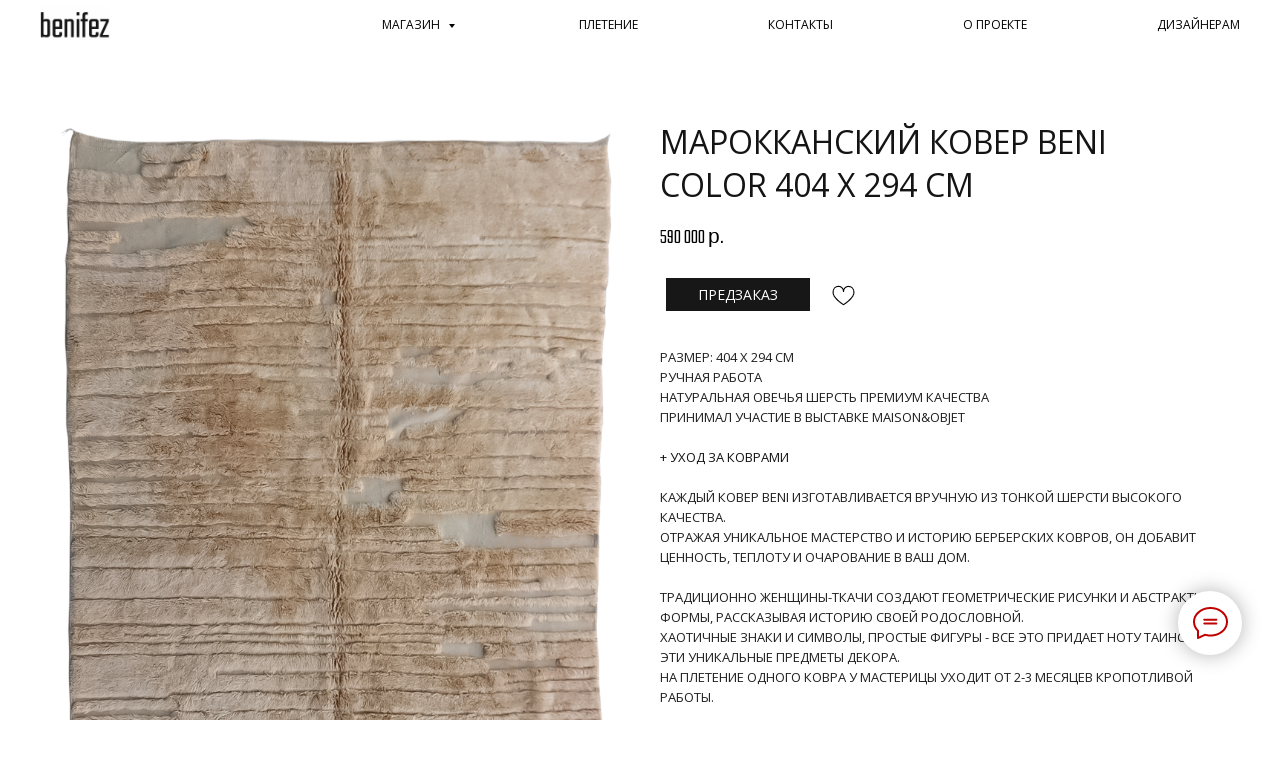

--- FILE ---
content_type: text/html; charset=UTF-8
request_url: https://benifez.ru/hop/beni/beni-color-404/294
body_size: 30075
content:
<!DOCTYPE html> <html> <head> <meta charset="utf-8" /> <meta http-equiv="Content-Type" content="text/html; charset=utf-8" /> <meta name="viewport" content="width=device-width, initial-scale=1.0" /> <!--metatextblock--> <title>Марокканский ковер Beni color 404 X 294 см</title> <meta name="description" content="марокканский ковер ручной работы beni color" /> <meta property="og:url" content="https://benifez.ru/hop/beni/beni-color-404/294" /> <meta property="og:title" content="Марокканский ковер Beni color 404 X 294 см" /> <meta property="og:description" content="марокканский ковер ручной работы beni color" /> <meta property="og:type" content="website" /> <meta property="og:image" content="https://static.tildacdn.com/2b6036aa-e9f6-4d74-9965-9e2926755b79/-/resize/504x/HDTwo_Rotated_OnGray.jpeg" /> <link rel="canonical" href="https://benifez.ru/hop/beni/beni-color-404/294"> <!--/metatextblock--> <meta name="format-detection" content="telephone=no" /> <meta http-equiv="x-dns-prefetch-control" content="on"> <link rel="dns-prefetch" href="https://ws.tildacdn.com"> <link rel="dns-prefetch" href="https://static.tildacdn.com"> <link rel="shortcut icon" href="https://static.tildacdn.com/tild6164-6130-4461-b439-623030303335/favicon.ico" type="image/x-icon" /> <link rel="apple-touch-icon" href="https://static.tildacdn.com/tild3163-3935-4637-a366-616365363230/IMAGE_2019-10-22_151.png"> <link rel="apple-touch-icon" sizes="76x76" href="https://static.tildacdn.com/tild3163-3935-4637-a366-616365363230/IMAGE_2019-10-22_151.png"> <link rel="apple-touch-icon" sizes="152x152" href="https://static.tildacdn.com/tild3163-3935-4637-a366-616365363230/IMAGE_2019-10-22_151.png"> <link rel="apple-touch-startup-image" href="https://static.tildacdn.com/tild3163-3935-4637-a366-616365363230/IMAGE_2019-10-22_151.png"> <meta name="msapplication-TileColor" content="#000000"> <meta name="msapplication-TileImage" content="https://static.tildacdn.com/tild3230-6463-4464-b666-303939616163/IMAGE_2019-10-22_151.png"> <!-- Assets --> <script src="https://neo.tildacdn.com/js/tilda-fallback-1.0.min.js" async charset="utf-8"></script> <link rel="stylesheet" href="https://static.tildacdn.com/css/tilda-grid-3.0.min.css" type="text/css" media="all" onerror="this.loaderr='y';"/> <link rel="stylesheet" href="https://static.tildacdn.com/ws/project420749/tilda-blocks-page30163870.min.css?t=1740494403" type="text/css" media="all" onerror="this.loaderr='y';" /> <link rel="preconnect" href="https://fonts.gstatic.com"> <link href="https://fonts.googleapis.com/css2?family=Open+Sans:wght@300..800&subset=latin,cyrillic&display=swap" rel="stylesheet"> <link rel="stylesheet" href="https://static.tildacdn.com/css/tilda-animation-2.0.min.css" type="text/css" media="all" onerror="this.loaderr='y';" /> <link rel="stylesheet" href="https://static.tildacdn.com/css/tilda-slds-1.4.min.css" type="text/css" media="print" onload="this.media='all';" onerror="this.loaderr='y';" /> <noscript><link rel="stylesheet" href="https://static.tildacdn.com/css/tilda-slds-1.4.min.css" type="text/css" media="all" /></noscript> <link rel="stylesheet" href="https://static.tildacdn.com/css/tilda-catalog-1.1.min.css" type="text/css" media="print" onload="this.media='all';" onerror="this.loaderr='y';" /> <noscript><link rel="stylesheet" href="https://static.tildacdn.com/css/tilda-catalog-1.1.min.css" type="text/css" media="all" /></noscript> <link rel="stylesheet" href="https://static.tildacdn.com/css/tilda-forms-1.0.min.css" type="text/css" media="all" onerror="this.loaderr='y';" /> <link rel="stylesheet" href="https://static.tildacdn.com/css/tooltipster.min.css" type="text/css" media="all" onerror="this.loaderr='y';" /> <link rel="stylesheet" href="https://static.tildacdn.com/css/tilda-wishlist-1.0.min.css" type="text/css" media="all" onerror="this.loaderr='y';" /> <link rel="stylesheet" href="https://static.tildacdn.com/css/tilda-cart-1.0.min.css" type="text/css" media="all" onerror="this.loaderr='y';" /> <link rel="stylesheet" href="https://static.tildacdn.com/css/tilda-zoom-2.0.min.css" type="text/css" media="print" onload="this.media='all';" onerror="this.loaderr='y';" /> <noscript><link rel="stylesheet" href="https://static.tildacdn.com/css/tilda-zoom-2.0.min.css" type="text/css" media="all" /></noscript> <link rel="stylesheet" href="https://fonts.googleapis.com/css2?family=Roboto&family=Teko:wght@300&display=swaprel=stylesheet" type="text/css" /> <script nomodule src="https://static.tildacdn.com/js/tilda-polyfill-1.0.min.js" charset="utf-8"></script> <script type="text/javascript">function t_onReady(func) {if(document.readyState!='loading') {func();} else {document.addEventListener('DOMContentLoaded',func);}}
function t_onFuncLoad(funcName,okFunc,time) {if(typeof window[funcName]==='function') {okFunc();} else {setTimeout(function() {t_onFuncLoad(funcName,okFunc,time);},(time||100));}}function t_throttle(fn,threshhold,scope) {return function() {fn.apply(scope||this,arguments);};}</script> <script src="https://static.tildacdn.com/js/jquery-1.10.2.min.js" charset="utf-8" onerror="this.loaderr='y';"></script> <script src="https://static.tildacdn.com/js/tilda-scripts-3.0.min.js" charset="utf-8" defer onerror="this.loaderr='y';"></script> <script src="https://static.tildacdn.com/ws/project420749/tilda-blocks-page30163870.min.js?t=1740494403" charset="utf-8" async onerror="this.loaderr='y';"></script> <script src="https://static.tildacdn.com/js/tilda-lazyload-1.0.min.js" charset="utf-8" async onerror="this.loaderr='y';"></script> <script src="https://static.tildacdn.com/js/tilda-animation-2.0.min.js" charset="utf-8" async onerror="this.loaderr='y';"></script> <script src="https://static.tildacdn.com/js/tilda-slds-1.4.min.js" charset="utf-8" async onerror="this.loaderr='y';"></script> <script src="https://static.tildacdn.com/js/hammer.min.js" charset="utf-8" async onerror="this.loaderr='y';"></script> <script src="https://static.tildacdn.com/js/tilda-products-1.0.min.js" charset="utf-8" async onerror="this.loaderr='y';"></script> <script src="https://static.tildacdn.com/js/tilda-catalog-1.1.min.js" charset="utf-8" async onerror="this.loaderr='y';"></script> <script src="https://static.tildacdn.com/js/tilda-menu-1.0.min.js" charset="utf-8" async onerror="this.loaderr='y';"></script> <script src="https://static.tildacdn.com/js/tilda-submenublocks-1.0.min.js" charset="utf-8" async onerror="this.loaderr='y';"></script> <script src="https://static.tildacdn.com/js/tilda-tooltip-1.0.min.js" charset="utf-8" async onerror="this.loaderr='y';"></script> <script src="https://static.tildacdn.com/js/tilda-forms-1.0.min.js" charset="utf-8" async onerror="this.loaderr='y';"></script> <script src="https://static.tildacdn.com/js/tilda-wishlist-1.0.min.js" charset="utf-8" async onerror="this.loaderr='y';"></script> <script src="https://static.tildacdn.com/js/tilda-widget-positions-1.0.min.js" charset="utf-8" async onerror="this.loaderr='y';"></script> <script src="https://static.tildacdn.com/js/tilda-cart-1.0.min.js" charset="utf-8" async onerror="this.loaderr='y';"></script> <script src="https://static.tildacdn.com/js/tilda-zoom-2.0.min.js" charset="utf-8" async onerror="this.loaderr='y';"></script> <script src="https://static.tildacdn.com/js/tilda-skiplink-1.0.min.js" charset="utf-8" async onerror="this.loaderr='y';"></script> <script src="https://static.tildacdn.com/js/tilda-events-1.0.min.js" charset="utf-8" async onerror="this.loaderr='y';"></script> <!-- nominify begin --> <meta name="yandex-verification" content="1f5088d4da9855e1" /> <!-- Цель метрики кто больше мигуты провел на сайте --> <script>setTimeout('yaCounter47621767.reachGoal("time");', 120000);</script> <!-- Facebook Pixel Code --> <script>
  !function(f,b,e,v,n,t,s)
  {if(f.fbq)return;n=f.fbq=function(){n.callMethod?
  n.callMethod.apply(n,arguments):n.queue.push(arguments)};
  if(!f._fbq)f._fbq=n;n.push=n;n.loaded=!0;n.version='2.0';
  n.queue=[];t=b.createElement(e);t.async=!0;
  t.src=v;s=b.getElementsByTagName(e)[0];
  s.parentNode.insertBefore(t,s)}(window, document,'script',
  'https://connect.facebook.net/en_US/fbevents.js');
  fbq('init', '361406001004439');
  fbq('track', 'PageView');
  fbq('track', 'ViewContent');
  
</script> <noscript><img height="1" width="1" style="display:none"
  src="https://www.facebook.com/tr?id=361406001004439&ev=PageView&noscript=1"
/></noscript> <script>insert_event_code_here;</script> <script>
  fbq('track', 'ViewContent', {
    value: 4,
  });
</script> <!-- End Facebook Pixel Code --> <!-- nominify end --><script type="text/javascript">window.dataLayer=window.dataLayer||[];</script> <script type="text/javascript">(function() {if((/bot|google|yandex|baidu|bing|msn|duckduckbot|teoma|slurp|crawler|spider|robot|crawling|facebook/i.test(navigator.userAgent))===false&&typeof(sessionStorage)!='undefined'&&sessionStorage.getItem('visited')!=='y'&&document.visibilityState){var style=document.createElement('style');style.type='text/css';style.innerHTML='@media screen and (min-width: 980px) {.t-records {opacity: 0;}.t-records_animated {-webkit-transition: opacity ease-in-out .2s;-moz-transition: opacity ease-in-out .2s;-o-transition: opacity ease-in-out .2s;transition: opacity ease-in-out .2s;}.t-records.t-records_visible {opacity: 1;}}';document.getElementsByTagName('head')[0].appendChild(style);function t_setvisRecs(){var alr=document.querySelectorAll('.t-records');Array.prototype.forEach.call(alr,function(el) {el.classList.add("t-records_animated");});setTimeout(function() {Array.prototype.forEach.call(alr,function(el) {el.classList.add("t-records_visible");});sessionStorage.setItem("visited","y");},400);}
document.addEventListener('DOMContentLoaded',t_setvisRecs);}})();</script></head> <body class="t-body" style="margin:0;"> <!--allrecords--> <div id="allrecords" class="t-records" data-hook="blocks-collection-content-node" data-tilda-project-id="420749" data-tilda-page-id="30163870" data-tilda-page-alias="hop/beni/beni-color-404/294" data-tilda-formskey="758b07561dc21a344b985ad333c58df3" data-tilda-lazy="yes" data-tilda-root-zone="com" data-tilda-project-headcode="yes"> <!--header--> <header id="t-header" class="t-records" data-hook="blocks-collection-content-node" data-tilda-project-id="420749" data-tilda-page-id="1953588" data-tilda-page-alias="menu" data-tilda-formskey="758b07561dc21a344b985ad333c58df3" data-tilda-lazy="yes" data-tilda-root-zone="com" data-tilda-project-headcode="yes"> <div id="rec492382617" class="r t-rec t-rec_pt_0 t-rec_pb_0 t-screenmax-640px" style="padding-top:0px;padding-bottom:0px;background-color:#ffffff; " data-animationappear="off" data-record-type="451" data-screen-max="640px" data-bg-color="#ffffff"> <!-- T451 --> <div id="nav492382617marker"></div> <div id="nav492382617" class="t451" data-menu="yes" data-menu-widgeticon-cart="yes" data-menu-widgeticon-wishlist="yes"> <div class="t451__container t451__small t451__panel " data-appearoffset="" style="height: 50px;"> <div class="t451__container__bg" style="background-color: rgba(255,255,255,1);" data-bgcolor-hex="#ffffff" data-bgcolor-rgba="rgba(255,255,255,1)" data-navmarker="nav492382617marker" data-appearoffset="" data-bgopacity="1" data-bgcolor-rgba-afterscroll="rgba(255,255,255,1)" data-bgopacity2="1" data-menushadow="0" data-menushadow-css=""></div> <div class="t451__menu__content "> <div class="t451__burger-wrapper__mobile"> <div class="t-menuwidgeticons__wrapper"> <div class="t-menuwidgeticons__icon t-menuwidgeticons__wishlist t-menuwidgeticons__icon_sm"> <a
class="t-menuwidgeticons__link t-menuwidgeticons__link_wishlist"
href="#showfavorites"
role="button"
aria-label="Вишлист"> <svg class="t-menuwidgeticons__img t-menuwidgeticons__img_wishlisticon" width="22" height="22" viewBox="0 0 22 22" fill="none" xmlns="http://www.w3.org/2000/svg"> <path fill-rule="evenodd" clip-rule="evenodd" d="M19.0307 5.03067C21.12 7.11998 21.12 10.5074 19.0307 12.5968L11.7071 19.9203C11.3166 20.3108 10.6834 20.3108 10.2929 19.9203L2.96933 12.5968C0.880016 10.5074 0.880015 7.11998 2.96933 5.03067C5.05865 2.94135 8.4461 2.94135 10.5354 5.03067L11 5.49525L11.4646 5.03067C13.5539 2.94135 16.9414 2.94135 19.0307 5.03067Z" stroke="#141414" stroke-width="2" stroke-linecap="round"/> </svg> <div class="t-menuwidgeticons__icon-counter js-wishlisticon-counter"></div> </a> </div> <div class="t-menuwidgeticons__icon t-menuwidgeticons__cart t-menuwidgeticons__icon_sm"> <a
class="t-menuwidgeticons__link t-menuwidgeticons__link_cart"
href="#opencart"
role="button"
aria-label="Корзина"> <svg class="t-menuwidgeticons__img t-menuwidgeticons__img_carticon" width="22" height="22" viewBox="0 0 22 22" fill="none" xmlns="http://www.w3.org/2000/svg"> <path d="M3.67986 6.91023C3.72631 6.39482 4.15832 6 4.67582 6H17.3242C17.8417 6 18.2737 6.39482 18.3201 6.91023L19.4018 18.9102C19.4545 19.4956 18.9935 20 18.4058 20H3.59419C3.00646 20 2.54547 19.4956 2.59823 18.9102L3.67986 6.91023Z" stroke="#141414" stroke-width="1.8"/> <path d="M15 9V5C15 2.79086 13.2091 1 11 1C8.79086 1 7 2.79086 7 5V9" stroke="#141414" stroke-width="1.85"/> </svg> <div class="t-menuwidgeticons__icon-counter js-carticon-counter"></div> </a> </div> </div> <script>function t_menuwidgets__init(recid) {var rec=document.querySelector('#rec' + recid);if(!rec) return;var menuEl=rec.querySelector('[data-menu="yes"]');if(!menuEl) return;var hideWidgetsOnPage=menuEl.getAttribute('data-menu-widgeticons-hide')&&menuEl.getAttribute('data-menu-widgeticons-hide')==='yes';var searchEl=document.querySelector('.t985');var cartEl=document.querySelector('.t706');var wishlistEl=document.querySelector('.t1002');var showSearchIcon=menuEl.getAttribute('data-menu-widgeticon-search')==='yes';var showCartIcon=menuEl.getAttribute('data-menu-widgeticon-cart')==='yes';var showWishlistIcon=menuEl.getAttribute('data-menu-widgeticon-wishlist')==='yes';var showMembersIcon=menuEl.getAttribute('data-menu-widgeticon-members')==='yes';t_onReady(function() {if(searchEl&&showSearchIcon&&searchEl.getAttribute('data-search-hook')) {var searchHook=searchEl.getAttribute('data-search-hook');var searchButtons=rec.querySelectorAll('.t-menuwidgeticons__link_search');Array.prototype.forEach.call(searchButtons,function(button) {button.href=searchHook;});};if(!searchEl&&showSearchIcon) {rec.querySelector('.t-menuwidgeticons__link_search').addEventListener('click',function(e) {e.preventDefault();var searchErrStr=window.browserLang==='RU'?'Ошибка: На странице отсутствует виджет поиска (блок T985). Пожалуйста, добавьте его.':'Error: search widget (block T985) is not added to this page.';if(!document.querySelector('.t-menuwidgeticons__search-error')) {t_menuwidgets_showError('search',searchErrStr);}});};if(!cartEl&&showCartIcon) {rec.querySelector('.t-menuwidgeticons__link_cart').addEventListener('click',function(e) {e.preventDefault();var cartErrStr=window.browserLang==='RU'?'Ошибка: На странице отсутствует виджет корзины (блок ST100). Пожалуйста, добавьте его.':'Error: сart widget (block ST100) is not added to this page.';if(!document.querySelector('.t-menuwidgeticons__cart-error')) {t_menuwidgets_showError('cart',cartErrStr);}});};if(!wishlistEl&&showWishlistIcon) {rec.querySelector('.t-menuwidgeticons__link_wishlist').addEventListener('click',function(e) {e.preventDefault();var favoritesErrStr=window.browserLang==='RU'?'Ошибка: На странице отсутствует виджет избранного (блок ST110). Пожалуйста, добавьте его.':'Error: favorites widget (block ST110) is not added to this page.';if(!document.querySelector('.t-menuwidgeticons__favorites-error')) {t_menuwidgets_showError('favorites',favoritesErrStr);}});};if(!window.tildaMembers&&!document.querySelector('script[src*="tilda-buyer-dashboard"]')&&showMembersIcon) {rec.querySelector('.t-menuwidgeticons__link_members').addEventListener('click',function(e) {e.preventDefault();var membersErrStr=window.browserLang==='RU'?'Ошибка: В проекте отсутствует модуль Личного кабинета. Пожалуйста, подключите его.':'Error: there is no Members module in the project. Please connect it.';if(!document.querySelector('.t-menuwidgeticons__cart-error')) {t_menuwidgets_showError('members',membersErrStr);}});};if(hideWidgetsOnPage) {t_menuwidgets_hideWidgetButtons(recid,menuEl);window.addEventListener('resize',t_throttle(function() {t_menuwidgets_hideWidgetButtons(recid,menuEl);},200));}})}
function t_menuwidgets_isMenuVisible(rec) {var windowWidth=window.innerWidth;var screenMin=rec.getAttribute('data-screen-min');var screenMax=rec.getAttribute('data-screen-max');if(screenMin&&(windowWidth<parseInt(screenMin,10))) return false;if(screenMax&&(windowWidth>parseInt(screenMax,10))) return false;return true;}
function t_menuwidgets_hideWidgetButtons(recid,menuEl) {var rec=document.querySelector('#rec' + recid);var searchIcon=document.querySelector('.t985__search-widget-button');var cartIcon=document.querySelector('.t706__carticon');var wishlistIcon=document.querySelector('.t1002__wishlisticon');var searchIconExists=searchIcon&&menuEl.getAttribute('data-menu-widgeticon-search')==='yes';var cartIconExists=cartIcon&&menuEl.getAttribute('data-menu-widgeticon-cart')==='yes';var wishlistIconExists=wishlistIcon&&menuEl.getAttribute('data-menu-widgeticon-wishlist')==='yes';var hideWidgetClass='t-menuwidgeticons__button_hidden_' + recid;if(searchIconExists) t_menuwidgets_isMenuVisible(rec)?searchIcon.classList.add(hideWidgetClass):searchIcon.classList.remove(hideWidgetClass);if(cartIconExists) t_menuwidgets_isMenuVisible(rec)?cartIcon.classList.add(hideWidgetClass):cartIcon.classList.remove(hideWidgetClass);if(wishlistIconExists) t_menuwidgets_isMenuVisible(rec)?wishlistIcon.classList.add(hideWidgetClass):wishlistIcon.classList.remove(hideWidgetClass);}
function t_menuwidgets_showError(type,text) {var shownErrors=document.querySelectorAll('.t-menuwidgeticons__error');if(shownErrors.length>0) {var lastError=shownErrors[shownErrors.length - 1];var errorTopPos=parseInt(window.getComputedStyle(lastError).top) + parseInt(window.getComputedStyle(lastError).height) + 20;}
var str='<div class="t-menuwidgeticons__error t-menuwidgeticons__' + type + '-error">' +
'<div class="t-menuwidgeticons__error-close">&times;</div>' +
'<div class="t-menuwidgeticons__error-text">' + text + '</div>' +
'</div>';document.body.classList.add('t-menuwidgeticons__body-error_showed');document.body.insertAdjacentHTML('beforeend',str);var currentError=document.querySelector('.t-menuwidgeticons__' + type + '-error');setTimeout(function() {currentError.style.transition='opacity .4s, right .4s';currentError.style.opacity=1;currentError.style.right='20px';if(errorTopPos) currentError.style.top=errorTopPos + 'px';},0);setTimeout(function() {t_menuwidgets_closeError(currentError);},3400);currentError.querySelector('.t-menuwidgeticons__error-close').addEventListener('click',function() {t_menuwidgets_closeError(currentError);});}
function t_menuwidgets_closeError(errorElement) {if(errorElement) {errorElement.style.opacity=0;errorElement.style.right='-350px';setTimeout(function() {if(errorElement.parentNode!==null) {errorElement.parentNode.removeChild(errorElement);document.body.classList.remove('t-menuwidgeticons__body-error_showed');}},300);}}</script> <style>.t-menuwidgeticons__wrapper{display:-webkit-flex;display:-ms-flexbox;display:flex;margin-left:auto;margin-right:30px;-webkit-align-items:center;-ms-flex-align:center;align-items:center;}.t-menuwidgeticons__icon{margin:0 10px;padding-bottom:2px;display:-webkit-flex;display:-ms-flexbox;display:flex;-webkit-align-items:center;-ms-flex-align:center;align-items:center;-webkit-justify-content:center;-ms-flex-pack:center;justify-content:center;}.t-menuwidgeticons__link{position:relative;width:24px;height:24px;cursor:pointer;}.t-menuwidgeticons__img{width:100%;height:100%;max-width:100%;max-height:100%;}.t-menuwidgeticons__icon-counter{min-width:8px;height:14px;background-color:red;color:#fff;border-radius:30px;position:absolute;right:-3px;bottom:-3px;text-align:center;line-height:14px;font-family:Arial,Helvetica,sans-serif;font-size:10px;padding:0 3px;font-weight:600;}.t-menuwidgeticons__icon-counter:empty{display:none;}.t-menuwidgeticons__icon_sm{margin:0 8px;}.t-menuwidgeticons__icon_sm .t-menuwidgeticons__link{width:19px;height:19px;}.t-menuwidgeticons__icon_sm .t-menuwidgeticons__icon-counter{min-width:8px;height:12px;line-height:12px;font-size:8px;padding:0px 3px;}.t-menuwidgeticons__icon_sm.t-menuwidgeticons__icon_bg{width:48px;height:48px;}.t-menuwidgeticons__icon_md.t-menuwidgeticons__icon_bg{width:58px;height:58px;}.t-menuwidgeticons__icon_lg{margin:0 14px;}.t-menuwidgeticons__icon_lg .t-menuwidgeticons__link{width:30px;height:30px;}.t-menuwidgeticons__icon_lg .t-menuwidgeticons__img path,.t-menuwidgeticons__icon_lg .t-menuwidgeticons__img circle,.t-menuwidgeticons__icon_lg .t-menuwidgeticons__img line{stroke-width:2.5px;}.t-menuwidgeticons__icon_lg .t-menuwidgeticons__icon-counter{min-width:11px;height:17px;line-height:17px;font-size:12px;padding:0px 4px;}.t-menuwidgeticons__icon_lg.t-menuwidgeticons__icon_bg{width:78px;height:78px;}.t-menuwidgeticons__error{position:absolute;top:50px;right:-350px;max-width:350px;width:100%;margin-bottom:10px;margin-left:20px;background-color:#111;border-radius:10px;z-index:9999999;}.t-menuwidgeticons__error-close{position:absolute;right:10px;top:3px;color:#fff;cursor:pointer;}.t-menuwidgeticons__error-text{color:#fff;font-family:'tfutura',Arial,sans-serif;font-size:16px;padding:20px 30px;}.t-menuwidgeticons__body-error_showed{overflow-x:hidden;}.t1002__wishlisticon_neworder .t-menuwidgeticons__img,.t706__carticon_neworder .t-menuwidgeticons__img{-webkit-animation:t-menuwidgeticons__pulse-anim 0.7s;animation:t-menuwidgeticons__pulse-anim 0.6s;}@-webkit-keyframes t-menuwidgeticons__pulse-anim{50%{-webkit-transform:scale(1.2);}}@keyframes t-menuwidgeticons__pulse-anim{50%{-webkit-transform:scale(1.2);transform:scale(1.2);}}@media screen and (max-width:980px){.t-menuwidgeticons__wrapper{margin-right:15px;}.t-menuwidgeticons__icon{margin:0 7px;}}.t-menuwidgeticons__button_hidden_492382617{display:none !important;}#rec492382617 .t-menuwidgeticons__icon_bg{}#rec492382617 .t-menuwidgeticons__icon_bg .t-menuwidgeticons__img path,#rec492382617 .t-menuwidgeticons__icon_bg .t-menuwidgeticons__img circle,#rec492382617 .t-menuwidgeticons__icon_bg .t-menuwidgeticons__img line{}</style> <button type="button"
class="t-menuburger t-menuburger_first t-menuburger__small"
aria-label="Навигационное меню"
aria-expanded="false"> <span style="background-color:#141414;"></span> <span style="background-color:#141414;"></span> <span style="background-color:#141414;"></span> <span style="background-color:#141414;"></span> </button> <script>function t_menuburger_init(recid) {var rec=document.querySelector('#rec' + recid);if(!rec) return;var burger=rec.querySelector('.t-menuburger');if(!burger) return;var isSecondStyle=burger.classList.contains('t-menuburger_second');if(isSecondStyle&&!window.isMobile&&!('ontouchend' in document)) {burger.addEventListener('mouseenter',function() {if(burger.classList.contains('t-menuburger-opened')) return;burger.classList.remove('t-menuburger-unhovered');burger.classList.add('t-menuburger-hovered');});burger.addEventListener('mouseleave',function() {if(burger.classList.contains('t-menuburger-opened')) return;burger.classList.remove('t-menuburger-hovered');burger.classList.add('t-menuburger-unhovered');setTimeout(function() {burger.classList.remove('t-menuburger-unhovered');},300);});}
burger.addEventListener('click',function() {if(!burger.closest('.tmenu-mobile')&&!burger.closest('.t450__burger_container')&&!burger.closest('.t466__container')&&!burger.closest('.t204__burger')&&!burger.closest('.t199__js__menu-toggler')) {burger.classList.toggle('t-menuburger-opened');burger.classList.remove('t-menuburger-unhovered');}});var menu=rec.querySelector('[data-menu="yes"]');if(!menu) return;var menuLinks=menu.querySelectorAll('.t-menu__link-item');var submenuClassList=['t978__menu-link_hook','t978__tm-link','t966__tm-link','t794__tm-link','t-menusub__target-link'];Array.prototype.forEach.call(menuLinks,function(link) {link.addEventListener('click',function() {var isSubmenuHook=submenuClassList.some(function(submenuClass) {return link.classList.contains(submenuClass);});if(isSubmenuHook) return;burger.classList.remove('t-menuburger-opened');});});menu.addEventListener('clickedAnchorInTooltipMenu',function() {burger.classList.remove('t-menuburger-opened');});}
t_onReady(function() {t_onFuncLoad('t_menuburger_init',function(){t_menuburger_init('492382617');});});</script> <style>.t-menuburger{position:relative;flex-shrink:0;width:28px;height:20px;padding:0;border:none;background-color:transparent;outline:none;-webkit-transform:rotate(0deg);transform:rotate(0deg);transition:transform .5s ease-in-out;cursor:pointer;z-index:999;}.t-menuburger span{display:block;position:absolute;width:100%;opacity:1;left:0;-webkit-transform:rotate(0deg);transform:rotate(0deg);transition:.25s ease-in-out;height:3px;background-color:#000;}.t-menuburger span:nth-child(1){top:0px;}.t-menuburger span:nth-child(2),.t-menuburger span:nth-child(3){top:8px;}.t-menuburger span:nth-child(4){top:16px;}.t-menuburger__big{width:42px;height:32px;}.t-menuburger__big span{height:5px;}.t-menuburger__big span:nth-child(2),.t-menuburger__big span:nth-child(3){top:13px;}.t-menuburger__big span:nth-child(4){top:26px;}.t-menuburger__small{width:22px;height:14px;}.t-menuburger__small span{height:2px;}.t-menuburger__small span:nth-child(2),.t-menuburger__small span:nth-child(3){top:6px;}.t-menuburger__small span:nth-child(4){top:12px;}.t-menuburger-opened span:nth-child(1){top:8px;width:0%;left:50%;}.t-menuburger-opened span:nth-child(2){-webkit-transform:rotate(45deg);transform:rotate(45deg);}.t-menuburger-opened span:nth-child(3){-webkit-transform:rotate(-45deg);transform:rotate(-45deg);}.t-menuburger-opened span:nth-child(4){top:8px;width:0%;left:50%;}.t-menuburger-opened.t-menuburger__big span:nth-child(1){top:6px;}.t-menuburger-opened.t-menuburger__big span:nth-child(4){top:18px;}.t-menuburger-opened.t-menuburger__small span:nth-child(1),.t-menuburger-opened.t-menuburger__small span:nth-child(4){top:6px;}@media (hover),(min-width:0\0){.t-menuburger_first:hover span:nth-child(1){transform:translateY(1px);}.t-menuburger_first:hover span:nth-child(4){transform:translateY(-1px);}.t-menuburger_first.t-menuburger__big:hover span:nth-child(1){transform:translateY(3px);}.t-menuburger_first.t-menuburger__big:hover span:nth-child(4){transform:translateY(-3px);}}.t-menuburger_second span:nth-child(2),.t-menuburger_second span:nth-child(3){width:80%;left:20%;right:0;}@media (hover),(min-width:0\0){.t-menuburger_second.t-menuburger-hovered span:nth-child(2),.t-menuburger_second.t-menuburger-hovered span:nth-child(3){animation:t-menuburger-anim 0.3s ease-out normal forwards;}.t-menuburger_second.t-menuburger-unhovered span:nth-child(2),.t-menuburger_second.t-menuburger-unhovered span:nth-child(3){animation:t-menuburger-anim2 0.3s ease-out normal forwards;}}.t-menuburger_second.t-menuburger-opened span:nth-child(2),.t-menuburger_second.t-menuburger-opened span:nth-child(3){left:0;right:0;width:100%!important;}.t-menuburger_third span:nth-child(4){width:70%;left:unset;right:0;}@media (hover),(min-width:0\0){.t-menuburger_third:not(.t-menuburger-opened):hover span:nth-child(4){width:100%;}}.t-menuburger_third.t-menuburger-opened span:nth-child(4){width:0!important;right:50%;}.t-menuburger_fourth{height:12px;}.t-menuburger_fourth.t-menuburger__small{height:8px;}.t-menuburger_fourth.t-menuburger__big{height:18px;}.t-menuburger_fourth span:nth-child(2),.t-menuburger_fourth span:nth-child(3){top:4px;opacity:0;}.t-menuburger_fourth span:nth-child(4){top:8px;}.t-menuburger_fourth.t-menuburger__small span:nth-child(2),.t-menuburger_fourth.t-menuburger__small span:nth-child(3){top:3px;}.t-menuburger_fourth.t-menuburger__small span:nth-child(4){top:6px;}.t-menuburger_fourth.t-menuburger__small span:nth-child(2),.t-menuburger_fourth.t-menuburger__small span:nth-child(3){top:3px;}.t-menuburger_fourth.t-menuburger__small span:nth-child(4){top:6px;}.t-menuburger_fourth.t-menuburger__big span:nth-child(2),.t-menuburger_fourth.t-menuburger__big span:nth-child(3){top:6px;}.t-menuburger_fourth.t-menuburger__big span:nth-child(4){top:12px;}@media (hover),(min-width:0\0){.t-menuburger_fourth:not(.t-menuburger-opened):hover span:nth-child(1){transform:translateY(1px);}.t-menuburger_fourth:not(.t-menuburger-opened):hover span:nth-child(4){transform:translateY(-1px);}.t-menuburger_fourth.t-menuburger__big:not(.t-menuburger-opened):hover span:nth-child(1){transform:translateY(3px);}.t-menuburger_fourth.t-menuburger__big:not(.t-menuburger-opened):hover span:nth-child(4){transform:translateY(-3px);}}.t-menuburger_fourth.t-menuburger-opened span:nth-child(1),.t-menuburger_fourth.t-menuburger-opened span:nth-child(4){top:4px;}.t-menuburger_fourth.t-menuburger-opened span:nth-child(2),.t-menuburger_fourth.t-menuburger-opened span:nth-child(3){opacity:1;}@keyframes t-menuburger-anim{0%{width:80%;left:20%;right:0;}50%{width:100%;left:0;right:0;}100%{width:80%;left:0;right:20%;}}@keyframes t-menuburger-anim2{0%{width:80%;left:0;}50%{width:100%;right:0;left:0;}100%{width:80%;left:20%;right:0;}}</style> </div> <div class="t451__rightside t451__side t451__side_burger"> <button type="button"
class="t-menuburger t-menuburger_first t-menuburger__small"
aria-label="Навигационное меню"
aria-expanded="false"> <span style="background-color:#141414;"></span> <span style="background-color:#141414;"></span> <span style="background-color:#141414;"></span> <span style="background-color:#141414;"></span> </button> <script>function t_menuburger_init(recid) {var rec=document.querySelector('#rec' + recid);if(!rec) return;var burger=rec.querySelector('.t-menuburger');if(!burger) return;var isSecondStyle=burger.classList.contains('t-menuburger_second');if(isSecondStyle&&!window.isMobile&&!('ontouchend' in document)) {burger.addEventListener('mouseenter',function() {if(burger.classList.contains('t-menuburger-opened')) return;burger.classList.remove('t-menuburger-unhovered');burger.classList.add('t-menuburger-hovered');});burger.addEventListener('mouseleave',function() {if(burger.classList.contains('t-menuburger-opened')) return;burger.classList.remove('t-menuburger-hovered');burger.classList.add('t-menuburger-unhovered');setTimeout(function() {burger.classList.remove('t-menuburger-unhovered');},300);});}
burger.addEventListener('click',function() {if(!burger.closest('.tmenu-mobile')&&!burger.closest('.t450__burger_container')&&!burger.closest('.t466__container')&&!burger.closest('.t204__burger')&&!burger.closest('.t199__js__menu-toggler')) {burger.classList.toggle('t-menuburger-opened');burger.classList.remove('t-menuburger-unhovered');}});var menu=rec.querySelector('[data-menu="yes"]');if(!menu) return;var menuLinks=menu.querySelectorAll('.t-menu__link-item');var submenuClassList=['t978__menu-link_hook','t978__tm-link','t966__tm-link','t794__tm-link','t-menusub__target-link'];Array.prototype.forEach.call(menuLinks,function(link) {link.addEventListener('click',function() {var isSubmenuHook=submenuClassList.some(function(submenuClass) {return link.classList.contains(submenuClass);});if(isSubmenuHook) return;burger.classList.remove('t-menuburger-opened');});});menu.addEventListener('clickedAnchorInTooltipMenu',function() {burger.classList.remove('t-menuburger-opened');});}
t_onReady(function() {t_onFuncLoad('t_menuburger_init',function(){t_menuburger_init('492382617');});});</script> <style>.t-menuburger{position:relative;flex-shrink:0;width:28px;height:20px;padding:0;border:none;background-color:transparent;outline:none;-webkit-transform:rotate(0deg);transform:rotate(0deg);transition:transform .5s ease-in-out;cursor:pointer;z-index:999;}.t-menuburger span{display:block;position:absolute;width:100%;opacity:1;left:0;-webkit-transform:rotate(0deg);transform:rotate(0deg);transition:.25s ease-in-out;height:3px;background-color:#000;}.t-menuburger span:nth-child(1){top:0px;}.t-menuburger span:nth-child(2),.t-menuburger span:nth-child(3){top:8px;}.t-menuburger span:nth-child(4){top:16px;}.t-menuburger__big{width:42px;height:32px;}.t-menuburger__big span{height:5px;}.t-menuburger__big span:nth-child(2),.t-menuburger__big span:nth-child(3){top:13px;}.t-menuburger__big span:nth-child(4){top:26px;}.t-menuburger__small{width:22px;height:14px;}.t-menuburger__small span{height:2px;}.t-menuburger__small span:nth-child(2),.t-menuburger__small span:nth-child(3){top:6px;}.t-menuburger__small span:nth-child(4){top:12px;}.t-menuburger-opened span:nth-child(1){top:8px;width:0%;left:50%;}.t-menuburger-opened span:nth-child(2){-webkit-transform:rotate(45deg);transform:rotate(45deg);}.t-menuburger-opened span:nth-child(3){-webkit-transform:rotate(-45deg);transform:rotate(-45deg);}.t-menuburger-opened span:nth-child(4){top:8px;width:0%;left:50%;}.t-menuburger-opened.t-menuburger__big span:nth-child(1){top:6px;}.t-menuburger-opened.t-menuburger__big span:nth-child(4){top:18px;}.t-menuburger-opened.t-menuburger__small span:nth-child(1),.t-menuburger-opened.t-menuburger__small span:nth-child(4){top:6px;}@media (hover),(min-width:0\0){.t-menuburger_first:hover span:nth-child(1){transform:translateY(1px);}.t-menuburger_first:hover span:nth-child(4){transform:translateY(-1px);}.t-menuburger_first.t-menuburger__big:hover span:nth-child(1){transform:translateY(3px);}.t-menuburger_first.t-menuburger__big:hover span:nth-child(4){transform:translateY(-3px);}}.t-menuburger_second span:nth-child(2),.t-menuburger_second span:nth-child(3){width:80%;left:20%;right:0;}@media (hover),(min-width:0\0){.t-menuburger_second.t-menuburger-hovered span:nth-child(2),.t-menuburger_second.t-menuburger-hovered span:nth-child(3){animation:t-menuburger-anim 0.3s ease-out normal forwards;}.t-menuburger_second.t-menuburger-unhovered span:nth-child(2),.t-menuburger_second.t-menuburger-unhovered span:nth-child(3){animation:t-menuburger-anim2 0.3s ease-out normal forwards;}}.t-menuburger_second.t-menuburger-opened span:nth-child(2),.t-menuburger_second.t-menuburger-opened span:nth-child(3){left:0;right:0;width:100%!important;}.t-menuburger_third span:nth-child(4){width:70%;left:unset;right:0;}@media (hover),(min-width:0\0){.t-menuburger_third:not(.t-menuburger-opened):hover span:nth-child(4){width:100%;}}.t-menuburger_third.t-menuburger-opened span:nth-child(4){width:0!important;right:50%;}.t-menuburger_fourth{height:12px;}.t-menuburger_fourth.t-menuburger__small{height:8px;}.t-menuburger_fourth.t-menuburger__big{height:18px;}.t-menuburger_fourth span:nth-child(2),.t-menuburger_fourth span:nth-child(3){top:4px;opacity:0;}.t-menuburger_fourth span:nth-child(4){top:8px;}.t-menuburger_fourth.t-menuburger__small span:nth-child(2),.t-menuburger_fourth.t-menuburger__small span:nth-child(3){top:3px;}.t-menuburger_fourth.t-menuburger__small span:nth-child(4){top:6px;}.t-menuburger_fourth.t-menuburger__small span:nth-child(2),.t-menuburger_fourth.t-menuburger__small span:nth-child(3){top:3px;}.t-menuburger_fourth.t-menuburger__small span:nth-child(4){top:6px;}.t-menuburger_fourth.t-menuburger__big span:nth-child(2),.t-menuburger_fourth.t-menuburger__big span:nth-child(3){top:6px;}.t-menuburger_fourth.t-menuburger__big span:nth-child(4){top:12px;}@media (hover),(min-width:0\0){.t-menuburger_fourth:not(.t-menuburger-opened):hover span:nth-child(1){transform:translateY(1px);}.t-menuburger_fourth:not(.t-menuburger-opened):hover span:nth-child(4){transform:translateY(-1px);}.t-menuburger_fourth.t-menuburger__big:not(.t-menuburger-opened):hover span:nth-child(1){transform:translateY(3px);}.t-menuburger_fourth.t-menuburger__big:not(.t-menuburger-opened):hover span:nth-child(4){transform:translateY(-3px);}}.t-menuburger_fourth.t-menuburger-opened span:nth-child(1),.t-menuburger_fourth.t-menuburger-opened span:nth-child(4){top:4px;}.t-menuburger_fourth.t-menuburger-opened span:nth-child(2),.t-menuburger_fourth.t-menuburger-opened span:nth-child(3){opacity:1;}@keyframes t-menuburger-anim{0%{width:80%;left:20%;right:0;}50%{width:100%;left:0;right:0;}100%{width:80%;left:0;right:20%;}}@keyframes t-menuburger-anim2{0%{width:80%;left:0;}50%{width:100%;right:0;left:0;}100%{width:80%;left:20%;right:0;}}</style> </div> <div class="t451__centerside t451__side"> <div class="t451__logo__container "> <div class="t451__logo__content"> <a class="t451__logo" href="/index"> <img class="t451__logo__img"
src="https://static.tildacdn.com/tild3362-3437-4661-b063-353639303938/noroot.png"
imgfield="img"
style="max-width: 65px;" alt=" "> </a> </div> </div> </div> <div class="t451__leftside t451__side t451__side_socials"> <div class="t-menuwidgeticons__wrapper"> <div class="t-menuwidgeticons__icon t-menuwidgeticons__wishlist t-menuwidgeticons__icon_sm"> <a
class="t-menuwidgeticons__link t-menuwidgeticons__link_wishlist"
href="#showfavorites"
role="button"
aria-label="Вишлист"> <svg class="t-menuwidgeticons__img t-menuwidgeticons__img_wishlisticon" width="22" height="22" viewBox="0 0 22 22" fill="none" xmlns="http://www.w3.org/2000/svg"> <path fill-rule="evenodd" clip-rule="evenodd" d="M19.0307 5.03067C21.12 7.11998 21.12 10.5074 19.0307 12.5968L11.7071 19.9203C11.3166 20.3108 10.6834 20.3108 10.2929 19.9203L2.96933 12.5968C0.880016 10.5074 0.880015 7.11998 2.96933 5.03067C5.05865 2.94135 8.4461 2.94135 10.5354 5.03067L11 5.49525L11.4646 5.03067C13.5539 2.94135 16.9414 2.94135 19.0307 5.03067Z" stroke="#141414" stroke-width="2" stroke-linecap="round"/> </svg> <div class="t-menuwidgeticons__icon-counter js-wishlisticon-counter"></div> </a> </div> <div class="t-menuwidgeticons__icon t-menuwidgeticons__cart t-menuwidgeticons__icon_sm"> <a
class="t-menuwidgeticons__link t-menuwidgeticons__link_cart"
href="#opencart"
role="button"
aria-label="Корзина"> <svg class="t-menuwidgeticons__img t-menuwidgeticons__img_carticon" width="22" height="22" viewBox="0 0 22 22" fill="none" xmlns="http://www.w3.org/2000/svg"> <path d="M3.67986 6.91023C3.72631 6.39482 4.15832 6 4.67582 6H17.3242C17.8417 6 18.2737 6.39482 18.3201 6.91023L19.4018 18.9102C19.4545 19.4956 18.9935 20 18.4058 20H3.59419C3.00646 20 2.54547 19.4956 2.59823 18.9102L3.67986 6.91023Z" stroke="#141414" stroke-width="1.8"/> <path d="M15 9V5C15 2.79086 13.2091 1 11 1C8.79086 1 7 2.79086 7 5V9" stroke="#141414" stroke-width="1.85"/> </svg> <div class="t-menuwidgeticons__icon-counter js-carticon-counter"></div> </a> </div> </div> <script>function t_menuwidgets__init(recid) {var rec=document.querySelector('#rec' + recid);if(!rec) return;var menuEl=rec.querySelector('[data-menu="yes"]');if(!menuEl) return;var hideWidgetsOnPage=menuEl.getAttribute('data-menu-widgeticons-hide')&&menuEl.getAttribute('data-menu-widgeticons-hide')==='yes';var searchEl=document.querySelector('.t985');var cartEl=document.querySelector('.t706');var wishlistEl=document.querySelector('.t1002');var showSearchIcon=menuEl.getAttribute('data-menu-widgeticon-search')==='yes';var showCartIcon=menuEl.getAttribute('data-menu-widgeticon-cart')==='yes';var showWishlistIcon=menuEl.getAttribute('data-menu-widgeticon-wishlist')==='yes';var showMembersIcon=menuEl.getAttribute('data-menu-widgeticon-members')==='yes';t_onReady(function() {if(searchEl&&showSearchIcon&&searchEl.getAttribute('data-search-hook')) {var searchHook=searchEl.getAttribute('data-search-hook');var searchButtons=rec.querySelectorAll('.t-menuwidgeticons__link_search');Array.prototype.forEach.call(searchButtons,function(button) {button.href=searchHook;});};if(!searchEl&&showSearchIcon) {rec.querySelector('.t-menuwidgeticons__link_search').addEventListener('click',function(e) {e.preventDefault();var searchErrStr=window.browserLang==='RU'?'Ошибка: На странице отсутствует виджет поиска (блок T985). Пожалуйста, добавьте его.':'Error: search widget (block T985) is not added to this page.';if(!document.querySelector('.t-menuwidgeticons__search-error')) {t_menuwidgets_showError('search',searchErrStr);}});};if(!cartEl&&showCartIcon) {rec.querySelector('.t-menuwidgeticons__link_cart').addEventListener('click',function(e) {e.preventDefault();var cartErrStr=window.browserLang==='RU'?'Ошибка: На странице отсутствует виджет корзины (блок ST100). Пожалуйста, добавьте его.':'Error: сart widget (block ST100) is not added to this page.';if(!document.querySelector('.t-menuwidgeticons__cart-error')) {t_menuwidgets_showError('cart',cartErrStr);}});};if(!wishlistEl&&showWishlistIcon) {rec.querySelector('.t-menuwidgeticons__link_wishlist').addEventListener('click',function(e) {e.preventDefault();var favoritesErrStr=window.browserLang==='RU'?'Ошибка: На странице отсутствует виджет избранного (блок ST110). Пожалуйста, добавьте его.':'Error: favorites widget (block ST110) is not added to this page.';if(!document.querySelector('.t-menuwidgeticons__favorites-error')) {t_menuwidgets_showError('favorites',favoritesErrStr);}});};if(!window.tildaMembers&&!document.querySelector('script[src*="tilda-buyer-dashboard"]')&&showMembersIcon) {rec.querySelector('.t-menuwidgeticons__link_members').addEventListener('click',function(e) {e.preventDefault();var membersErrStr=window.browserLang==='RU'?'Ошибка: В проекте отсутствует модуль Личного кабинета. Пожалуйста, подключите его.':'Error: there is no Members module in the project. Please connect it.';if(!document.querySelector('.t-menuwidgeticons__cart-error')) {t_menuwidgets_showError('members',membersErrStr);}});};if(hideWidgetsOnPage) {t_menuwidgets_hideWidgetButtons(recid,menuEl);window.addEventListener('resize',t_throttle(function() {t_menuwidgets_hideWidgetButtons(recid,menuEl);},200));}})}
function t_menuwidgets_isMenuVisible(rec) {var windowWidth=window.innerWidth;var screenMin=rec.getAttribute('data-screen-min');var screenMax=rec.getAttribute('data-screen-max');if(screenMin&&(windowWidth<parseInt(screenMin,10))) return false;if(screenMax&&(windowWidth>parseInt(screenMax,10))) return false;return true;}
function t_menuwidgets_hideWidgetButtons(recid,menuEl) {var rec=document.querySelector('#rec' + recid);var searchIcon=document.querySelector('.t985__search-widget-button');var cartIcon=document.querySelector('.t706__carticon');var wishlistIcon=document.querySelector('.t1002__wishlisticon');var searchIconExists=searchIcon&&menuEl.getAttribute('data-menu-widgeticon-search')==='yes';var cartIconExists=cartIcon&&menuEl.getAttribute('data-menu-widgeticon-cart')==='yes';var wishlistIconExists=wishlistIcon&&menuEl.getAttribute('data-menu-widgeticon-wishlist')==='yes';var hideWidgetClass='t-menuwidgeticons__button_hidden_' + recid;if(searchIconExists) t_menuwidgets_isMenuVisible(rec)?searchIcon.classList.add(hideWidgetClass):searchIcon.classList.remove(hideWidgetClass);if(cartIconExists) t_menuwidgets_isMenuVisible(rec)?cartIcon.classList.add(hideWidgetClass):cartIcon.classList.remove(hideWidgetClass);if(wishlistIconExists) t_menuwidgets_isMenuVisible(rec)?wishlistIcon.classList.add(hideWidgetClass):wishlistIcon.classList.remove(hideWidgetClass);}
function t_menuwidgets_showError(type,text) {var shownErrors=document.querySelectorAll('.t-menuwidgeticons__error');if(shownErrors.length>0) {var lastError=shownErrors[shownErrors.length - 1];var errorTopPos=parseInt(window.getComputedStyle(lastError).top) + parseInt(window.getComputedStyle(lastError).height) + 20;}
var str='<div class="t-menuwidgeticons__error t-menuwidgeticons__' + type + '-error">' +
'<div class="t-menuwidgeticons__error-close">&times;</div>' +
'<div class="t-menuwidgeticons__error-text">' + text + '</div>' +
'</div>';document.body.classList.add('t-menuwidgeticons__body-error_showed');document.body.insertAdjacentHTML('beforeend',str);var currentError=document.querySelector('.t-menuwidgeticons__' + type + '-error');setTimeout(function() {currentError.style.transition='opacity .4s, right .4s';currentError.style.opacity=1;currentError.style.right='20px';if(errorTopPos) currentError.style.top=errorTopPos + 'px';},0);setTimeout(function() {t_menuwidgets_closeError(currentError);},3400);currentError.querySelector('.t-menuwidgeticons__error-close').addEventListener('click',function() {t_menuwidgets_closeError(currentError);});}
function t_menuwidgets_closeError(errorElement) {if(errorElement) {errorElement.style.opacity=0;errorElement.style.right='-350px';setTimeout(function() {if(errorElement.parentNode!==null) {errorElement.parentNode.removeChild(errorElement);document.body.classList.remove('t-menuwidgeticons__body-error_showed');}},300);}}</script> <style>.t-menuwidgeticons__wrapper{display:-webkit-flex;display:-ms-flexbox;display:flex;margin-left:auto;margin-right:30px;-webkit-align-items:center;-ms-flex-align:center;align-items:center;}.t-menuwidgeticons__icon{margin:0 10px;padding-bottom:2px;display:-webkit-flex;display:-ms-flexbox;display:flex;-webkit-align-items:center;-ms-flex-align:center;align-items:center;-webkit-justify-content:center;-ms-flex-pack:center;justify-content:center;}.t-menuwidgeticons__link{position:relative;width:24px;height:24px;cursor:pointer;}.t-menuwidgeticons__img{width:100%;height:100%;max-width:100%;max-height:100%;}.t-menuwidgeticons__icon-counter{min-width:8px;height:14px;background-color:red;color:#fff;border-radius:30px;position:absolute;right:-3px;bottom:-3px;text-align:center;line-height:14px;font-family:Arial,Helvetica,sans-serif;font-size:10px;padding:0 3px;font-weight:600;}.t-menuwidgeticons__icon-counter:empty{display:none;}.t-menuwidgeticons__icon_sm{margin:0 8px;}.t-menuwidgeticons__icon_sm .t-menuwidgeticons__link{width:19px;height:19px;}.t-menuwidgeticons__icon_sm .t-menuwidgeticons__icon-counter{min-width:8px;height:12px;line-height:12px;font-size:8px;padding:0px 3px;}.t-menuwidgeticons__icon_sm.t-menuwidgeticons__icon_bg{width:48px;height:48px;}.t-menuwidgeticons__icon_md.t-menuwidgeticons__icon_bg{width:58px;height:58px;}.t-menuwidgeticons__icon_lg{margin:0 14px;}.t-menuwidgeticons__icon_lg .t-menuwidgeticons__link{width:30px;height:30px;}.t-menuwidgeticons__icon_lg .t-menuwidgeticons__img path,.t-menuwidgeticons__icon_lg .t-menuwidgeticons__img circle,.t-menuwidgeticons__icon_lg .t-menuwidgeticons__img line{stroke-width:2.5px;}.t-menuwidgeticons__icon_lg .t-menuwidgeticons__icon-counter{min-width:11px;height:17px;line-height:17px;font-size:12px;padding:0px 4px;}.t-menuwidgeticons__icon_lg.t-menuwidgeticons__icon_bg{width:78px;height:78px;}.t-menuwidgeticons__error{position:absolute;top:50px;right:-350px;max-width:350px;width:100%;margin-bottom:10px;margin-left:20px;background-color:#111;border-radius:10px;z-index:9999999;}.t-menuwidgeticons__error-close{position:absolute;right:10px;top:3px;color:#fff;cursor:pointer;}.t-menuwidgeticons__error-text{color:#fff;font-family:'tfutura',Arial,sans-serif;font-size:16px;padding:20px 30px;}.t-menuwidgeticons__body-error_showed{overflow-x:hidden;}.t1002__wishlisticon_neworder .t-menuwidgeticons__img,.t706__carticon_neworder .t-menuwidgeticons__img{-webkit-animation:t-menuwidgeticons__pulse-anim 0.7s;animation:t-menuwidgeticons__pulse-anim 0.6s;}@-webkit-keyframes t-menuwidgeticons__pulse-anim{50%{-webkit-transform:scale(1.2);}}@keyframes t-menuwidgeticons__pulse-anim{50%{-webkit-transform:scale(1.2);transform:scale(1.2);}}@media screen and (max-width:980px){.t-menuwidgeticons__wrapper{margin-right:15px;}.t-menuwidgeticons__icon{margin:0 7px;}}.t-menuwidgeticons__button_hidden_492382617{display:none !important;}#rec492382617 .t-menuwidgeticons__icon_bg{}#rec492382617 .t-menuwidgeticons__icon_bg .t-menuwidgeticons__img path,#rec492382617 .t-menuwidgeticons__icon_bg .t-menuwidgeticons__img circle,#rec492382617 .t-menuwidgeticons__icon_bg .t-menuwidgeticons__img line{}</style> <div class="t-sociallinks"> <ul role="list" class="t-sociallinks__wrapper" aria-label="Соц. сети"> <!-- new soclinks --><li class="t-sociallinks__item t-sociallinks__item_phone"><a href="tel:+7 (495) 188-12-87" target="_blank" rel="nofollow" aria-label="Телефон" style="width: 30px; height: 30px;"><svg class="t-sociallinks__svg" role="presentation" width=30px height=30px viewBox="0 0 100 100" fill="none"
xmlns="http://www.w3.org/2000/svg"> <path fill-rule="evenodd" clip-rule="evenodd"
d="M50 100C77.6142 100 100 77.6142 100 50C100 22.3858 77.6142 0 50 0C22.3858 0 0 22.3858 0 50C0 77.6142 22.3858 100 50 100ZM50.0089 29H51.618C56.4915 29.0061 61.1633 30.9461 64.6073 34.3938C68.0512 37.8415 69.9856 42.5151 69.9856 47.3879V48.9968C69.9338 49.5699 69.6689 50.1027 69.2433 50.49C68.8177 50.8772 68.2623 51.0908 67.6868 51.0884H67.5029C66.8966 51.0358 66.3359 50.745 65.9437 50.2796C65.5516 49.8143 65.36 49.2124 65.4109 48.6061V47.3879C65.4109 43.7303 63.9578 40.2225 61.3711 37.6362C58.7844 35.0499 55.2761 33.597 51.618 33.597H50.3997C49.79 33.6488 49.1847 33.4563 48.7169 33.0619C48.2492 32.6675 47.9573 32.1035 47.9054 31.4939C47.8536 30.8843 48.0461 30.279 48.4406 29.8114C48.835 29.3437 49.3992 29.0518 50.0089 29ZM56.889 49.0132C56.4579 48.5821 56.2157 47.9975 56.2157 47.3879C56.2157 46.1687 55.7313 44.9994 54.869 44.1373C54.0068 43.2752 52.8374 42.7909 51.618 42.7909C51.0083 42.7909 50.4236 42.5488 49.9925 42.1177C49.5614 41.6867 49.3192 41.102 49.3192 40.4924C49.3192 39.8828 49.5614 39.2982 49.9925 38.8672C50.4236 38.4361 51.0083 38.1939 51.618 38.1939C54.0568 38.1939 56.3956 39.1626 58.1201 40.8868C59.8445 42.611 60.8133 44.9495 60.8133 47.3879C60.8133 47.9975 60.5711 48.5821 60.14 49.0132C59.7089 49.4442 59.1242 49.6864 58.5145 49.6864C57.9048 49.6864 57.3201 49.4442 56.889 49.0132ZM66.4011 69.0663L66.401 69.0846C66.3999 69.5725 66.2967 70.0547 66.0981 70.5003C65.8998 70.9451 65.611 71.3435 65.2499 71.67C64.8674 72.0182 64.4123 72.2771 63.9176 72.428C63.4516 72.5702 62.9613 72.6132 62.4782 72.5546C58.2475 72.53 53.4102 70.5344 49.1802 68.1761C44.8871 65.7827 41.0444 62.915 38.8019 60.9903L38.7681 60.9613L38.7367 60.9299C32.3303 54.5198 28.2175 46.1735 27.0362 37.186C26.9623 36.6765 27.0018 36.157 27.1519 35.6645C27.3027 35.1695 27.5615 34.7142 27.9094 34.3314C28.2397 33.9658 28.6436 33.6742 29.0944 33.4757C29.5447 33.2775 30.0316 33.1766 30.5234 33.1796H37.4967C38.299 33.1636 39.0826 33.4244 39.7156 33.9184C40.3527 34.4156 40.7979 35.1184 40.9754 35.9071L41.0038 36.0335V36.1631C41.0038 36.4901 41.0787 36.795 41.1847 37.2268C41.2275 37.4012 41.2755 37.5965 41.3256 37.8221L41.326 37.8238C41.583 38.9896 41.925 40.1351 42.3491 41.251L42.7322 42.259L38.4899 44.26L38.4846 44.2625C38.204 44.3914 37.986 44.6263 37.8784 44.9157L37.8716 44.934L37.8642 44.952C37.7476 45.236 37.7476 45.5545 37.8642 45.8385L37.9144 45.9608L37.9359 46.0912C38.0802 46.9648 38.5603 48.0981 39.4062 49.4169C40.243 50.7215 41.3964 52.1437 42.808 53.5872C45.6206 56.4634 49.3981 59.3625 53.5798 61.5387C53.8533 61.6395 54.1552 61.6343 54.4257 61.5231L54.4437 61.5157L54.462 61.5089C54.7501 61.4016 54.9842 61.1848 55.1133 60.9057L55.1148 60.9023L57.0232 56.6591L58.0397 57.03C59.1934 57.4509 60.3737 57.7947 61.5729 58.0592L61.5785 58.0605L61.5841 58.0618C62.152 58.1929 62.7727 58.3042 63.3802 58.3942L63.4231 58.4006L63.4654 58.4101C64.2537 58.5877 64.956 59.0332 65.453 59.6706C65.9429 60.2991 66.2033 61.0758 66.1916 61.8721L66.4011 69.0663Z"
fill="#262626" /> </svg></a></li>&nbsp;<li class="t-sociallinks__item t-sociallinks__item_whatsapp"><a href="https://wa.me/79688821885" target="_blank" rel="nofollow" aria-label="whatsapp" style="width: 30px; height: 30px;"><svg class="t-sociallinks__svg" role="presentation" width=30px height=30px viewBox="0 0 100 100" fill="none"
xmlns="http://www.w3.org/2000/svg"> <path fill-rule="evenodd" clip-rule="evenodd"
d="M50 100C77.6142 100 100 77.6142 100 50C100 22.3858 77.6142 0 50 0C22.3858 0 0 22.3858 0 50C0 77.6142 22.3858 100 50 100ZM69.7626 28.9928C64.6172 23.841 57.7739 21.0027 50.4832 21C35.4616 21 23.2346 33.2252 23.2292 48.2522C23.2274 53.0557 24.4823 57.7446 26.8668 61.8769L23 76L37.4477 72.2105C41.4282 74.3822 45.9107 75.5262 50.4714 75.528H50.4823C65.5029 75.528 77.7299 63.301 77.7363 48.2749C77.7408 40.9915 74.9089 34.1446 69.7626 28.9928ZM62.9086 53.9588C62.2274 53.6178 58.8799 51.9708 58.2551 51.7435C57.6313 51.5161 57.1766 51.4024 56.7228 52.0845C56.269 52.7666 54.964 54.2998 54.5666 54.7545C54.1692 55.2092 53.7718 55.2656 53.0915 54.9246C52.9802 54.8688 52.8283 54.803 52.6409 54.7217C51.6819 54.3057 49.7905 53.4855 47.6151 51.5443C45.5907 49.7382 44.2239 47.5084 43.8265 46.8272C43.4291 46.1452 43.7837 45.7769 44.1248 45.4376C44.3292 45.2338 44.564 44.9478 44.7987 44.662C44.9157 44.5194 45.0328 44.3768 45.146 44.2445C45.4345 43.9075 45.56 43.6516 45.7302 43.3049C45.7607 43.2427 45.7926 43.1776 45.8272 43.1087C46.0545 42.654 45.9409 42.2565 45.7708 41.9155C45.6572 41.6877 45.0118 40.1167 44.4265 38.6923C44.1355 37.984 43.8594 37.3119 43.671 36.8592C43.1828 35.687 42.6883 35.69 42.2913 35.6924C42.2386 35.6928 42.1876 35.6931 42.1386 35.6906C41.7421 35.6706 41.2874 35.667 40.8336 35.667C40.3798 35.667 39.6423 35.837 39.0175 36.5191C38.9773 36.5631 38.9323 36.6111 38.8834 36.6633C38.1738 37.4209 36.634 39.0648 36.634 42.2002C36.634 45.544 39.062 48.7748 39.4124 49.2411L39.415 49.2444C39.4371 49.274 39.4767 49.3309 39.5333 49.4121C40.3462 50.5782 44.6615 56.7691 51.0481 59.5271C52.6732 60.2291 53.9409 60.6475 54.9303 60.9612C56.5618 61.4796 58.046 61.4068 59.22 61.2313C60.5286 61.0358 63.2487 59.5844 63.8161 57.9938C64.3836 56.4033 64.3836 55.0392 64.2136 54.7554C64.0764 54.5258 63.7545 54.3701 63.2776 54.1395C63.1633 54.0843 63.0401 54.0247 62.9086 53.9588Z"
fill="#262626" /> </svg></a></li>&nbsp;<li class="t-sociallinks__item t-sociallinks__item_instagram"><a href="http://instagram.com/benifez.ru" target="_blank" rel="nofollow" aria-label="instagram" style="width: 30px; height: 30px;"><svg class="t-sociallinks__svg" role="presentation" width=30px height=30px viewBox="0 0 100 100" fill="none" xmlns="http://www.w3.org/2000/svg"> <path fill-rule="evenodd" clip-rule="evenodd" d="M50 100C77.6142 100 100 77.6142 100 50C100 22.3858 77.6142 0 50 0C22.3858 0 0 22.3858 0 50C0 77.6142 22.3858 100 50 100ZM25 39.3918C25 31.4558 31.4566 25 39.3918 25H60.6082C68.5442 25 75 31.4566 75 39.3918V60.8028C75 68.738 68.5442 75.1946 60.6082 75.1946H39.3918C31.4558 75.1946 25 68.738 25 60.8028V39.3918ZM36.9883 50.0054C36.9883 42.8847 42.8438 37.0922 50.0397 37.0922C57.2356 37.0922 63.0911 42.8847 63.0911 50.0054C63.0911 57.1252 57.2356 62.9177 50.0397 62.9177C42.843 62.9177 36.9883 57.1252 36.9883 50.0054ZM41.7422 50.0054C41.7422 54.5033 45.4641 58.1638 50.0397 58.1638C54.6153 58.1638 58.3372 54.5041 58.3372 50.0054C58.3372 45.5066 54.6145 41.8469 50.0397 41.8469C45.4641 41.8469 41.7422 45.5066 41.7422 50.0054ZM63.3248 39.6355C65.0208 39.6355 66.3956 38.2606 66.3956 36.5646C66.3956 34.8687 65.0208 33.4938 63.3248 33.4938C61.6288 33.4938 60.2539 34.8687 60.2539 36.5646C60.2539 38.2606 61.6288 39.6355 63.3248 39.6355Z" fill="#262626"/> </svg></a></li><!-- /new soclinks --> </ul> </div> </div> </div> </div> </div> <div class="t451m__overlay"> <div class="t451m__overlay_bg" style="background-color:#cccccc; opacity:0.60;"></div> </div> <div class="t451 t451m " data-tooltip-hook="" style="background-color: #ffffff;"> <button type="button" class="t451m__close-button t451m__close t451m_opened" style="background-color: #ffffff;" aria-label="Закрыть меню"> <div class="t451m__close_icon"> <span style="background-color:#303030;"></span> <span style="background-color:#303030;"></span> <span style="background-color:#303030;"></span> <span style="background-color:#303030;"></span> </div> </button> <div class="t451m__container t-align_left"> <div class="t451m__top"> <nav class="t451m__menu"> <ul role="list" class="t451m__list t-menu__list"> <li class="t451m__list_item"
style="padding:0 0 5px 0;"> <a class="t-menu__link-item"
href="#submenu:about" data-menu-submenu-hook="" data-menu-item-number="1">
магазин
</a> </li> <li class="t451m__list_item"
style="padding:5px 0;"> <a class="t-menu__link-item"
href="/studio" data-menu-submenu-hook="" data-menu-item-number="2">
плетение
</a> </li> <li class="t451m__list_item"
style="padding:5px 0;"> <a class="t-menu__link-item"
href="/designers" data-menu-submenu-hook="" data-menu-item-number="3">
дизайнерам
</a> </li> <li class="t451m__list_item"
style="padding:5px 0;"> <a class="t-menu__link-item"
href="/care" data-menu-submenu-hook="" data-menu-item-number="4">
уход
</a> </li> <li class="t451m__list_item"
style="padding:5px 0;"> <a class="t-menu__link-item"
href="/about" data-menu-submenu-hook="" data-menu-item-number="5">
о проекте
</a> </li> <li class="t451m__list_item"
style="padding:5px 0 0;"> <a class="t-menu__link-item"
href="/contacts" data-menu-submenu-hook="" data-menu-item-number="6">
контакты
</a> </li> </ul> </nav> </div> <div class="t451m__rightside"> <div class="t451m__rightcontainer"> <div class="t-sociallinks"> <ul role="list" class="t-sociallinks__wrapper" aria-label="Соц. сети"> <!-- new soclinks --><li class="t-sociallinks__item t-sociallinks__item_phone"><a href="tel:+7 (495) 188-12-87" target="_blank" rel="nofollow" aria-label="Телефон" style="width: 30px; height: 30px;"><svg class="t-sociallinks__svg" role="presentation" width=30px height=30px viewBox="0 0 100 100" fill="none"
xmlns="http://www.w3.org/2000/svg"> <path fill-rule="evenodd" clip-rule="evenodd"
d="M50 100C77.6142 100 100 77.6142 100 50C100 22.3858 77.6142 0 50 0C22.3858 0 0 22.3858 0 50C0 77.6142 22.3858 100 50 100ZM50.0089 29H51.618C56.4915 29.0061 61.1633 30.9461 64.6073 34.3938C68.0512 37.8415 69.9856 42.5151 69.9856 47.3879V48.9968C69.9338 49.5699 69.6689 50.1027 69.2433 50.49C68.8177 50.8772 68.2623 51.0908 67.6868 51.0884H67.5029C66.8966 51.0358 66.3359 50.745 65.9437 50.2796C65.5516 49.8143 65.36 49.2124 65.4109 48.6061V47.3879C65.4109 43.7303 63.9578 40.2225 61.3711 37.6362C58.7844 35.0499 55.2761 33.597 51.618 33.597H50.3997C49.79 33.6488 49.1847 33.4563 48.7169 33.0619C48.2492 32.6675 47.9573 32.1035 47.9054 31.4939C47.8536 30.8843 48.0461 30.279 48.4406 29.8114C48.835 29.3437 49.3992 29.0518 50.0089 29ZM56.889 49.0132C56.4579 48.5821 56.2157 47.9975 56.2157 47.3879C56.2157 46.1687 55.7313 44.9994 54.869 44.1373C54.0068 43.2752 52.8374 42.7909 51.618 42.7909C51.0083 42.7909 50.4236 42.5488 49.9925 42.1177C49.5614 41.6867 49.3192 41.102 49.3192 40.4924C49.3192 39.8828 49.5614 39.2982 49.9925 38.8672C50.4236 38.4361 51.0083 38.1939 51.618 38.1939C54.0568 38.1939 56.3956 39.1626 58.1201 40.8868C59.8445 42.611 60.8133 44.9495 60.8133 47.3879C60.8133 47.9975 60.5711 48.5821 60.14 49.0132C59.7089 49.4442 59.1242 49.6864 58.5145 49.6864C57.9048 49.6864 57.3201 49.4442 56.889 49.0132ZM66.4011 69.0663L66.401 69.0846C66.3999 69.5725 66.2967 70.0547 66.0981 70.5003C65.8998 70.9451 65.611 71.3435 65.2499 71.67C64.8674 72.0182 64.4123 72.2771 63.9176 72.428C63.4516 72.5702 62.9613 72.6132 62.4782 72.5546C58.2475 72.53 53.4102 70.5344 49.1802 68.1761C44.8871 65.7827 41.0444 62.915 38.8019 60.9903L38.7681 60.9613L38.7367 60.9299C32.3303 54.5198 28.2175 46.1735 27.0362 37.186C26.9623 36.6765 27.0018 36.157 27.1519 35.6645C27.3027 35.1695 27.5615 34.7142 27.9094 34.3314C28.2397 33.9658 28.6436 33.6742 29.0944 33.4757C29.5447 33.2775 30.0316 33.1766 30.5234 33.1796H37.4967C38.299 33.1636 39.0826 33.4244 39.7156 33.9184C40.3527 34.4156 40.7979 35.1184 40.9754 35.9071L41.0038 36.0335V36.1631C41.0038 36.4901 41.0787 36.795 41.1847 37.2268C41.2275 37.4012 41.2755 37.5965 41.3256 37.8221L41.326 37.8238C41.583 38.9896 41.925 40.1351 42.3491 41.251L42.7322 42.259L38.4899 44.26L38.4846 44.2625C38.204 44.3914 37.986 44.6263 37.8784 44.9157L37.8716 44.934L37.8642 44.952C37.7476 45.236 37.7476 45.5545 37.8642 45.8385L37.9144 45.9608L37.9359 46.0912C38.0802 46.9648 38.5603 48.0981 39.4062 49.4169C40.243 50.7215 41.3964 52.1437 42.808 53.5872C45.6206 56.4634 49.3981 59.3625 53.5798 61.5387C53.8533 61.6395 54.1552 61.6343 54.4257 61.5231L54.4437 61.5157L54.462 61.5089C54.7501 61.4016 54.9842 61.1848 55.1133 60.9057L55.1148 60.9023L57.0232 56.6591L58.0397 57.03C59.1934 57.4509 60.3737 57.7947 61.5729 58.0592L61.5785 58.0605L61.5841 58.0618C62.152 58.1929 62.7727 58.3042 63.3802 58.3942L63.4231 58.4006L63.4654 58.4101C64.2537 58.5877 64.956 59.0332 65.453 59.6706C65.9429 60.2991 66.2033 61.0758 66.1916 61.8721L66.4011 69.0663Z"
fill="#242424" /> </svg></a></li>&nbsp;<li class="t-sociallinks__item t-sociallinks__item_whatsapp"><a href="https://wa.me/79688821885" target="_blank" rel="nofollow" aria-label="whatsapp" style="width: 30px; height: 30px;"><svg class="t-sociallinks__svg" role="presentation" width=30px height=30px viewBox="0 0 100 100" fill="none"
xmlns="http://www.w3.org/2000/svg"> <path fill-rule="evenodd" clip-rule="evenodd"
d="M50 100C77.6142 100 100 77.6142 100 50C100 22.3858 77.6142 0 50 0C22.3858 0 0 22.3858 0 50C0 77.6142 22.3858 100 50 100ZM69.7626 28.9928C64.6172 23.841 57.7739 21.0027 50.4832 21C35.4616 21 23.2346 33.2252 23.2292 48.2522C23.2274 53.0557 24.4823 57.7446 26.8668 61.8769L23 76L37.4477 72.2105C41.4282 74.3822 45.9107 75.5262 50.4714 75.528H50.4823C65.5029 75.528 77.7299 63.301 77.7363 48.2749C77.7408 40.9915 74.9089 34.1446 69.7626 28.9928ZM62.9086 53.9588C62.2274 53.6178 58.8799 51.9708 58.2551 51.7435C57.6313 51.5161 57.1766 51.4024 56.7228 52.0845C56.269 52.7666 54.964 54.2998 54.5666 54.7545C54.1692 55.2092 53.7718 55.2656 53.0915 54.9246C52.9802 54.8688 52.8283 54.803 52.6409 54.7217C51.6819 54.3057 49.7905 53.4855 47.6151 51.5443C45.5907 49.7382 44.2239 47.5084 43.8265 46.8272C43.4291 46.1452 43.7837 45.7769 44.1248 45.4376C44.3292 45.2338 44.564 44.9478 44.7987 44.662C44.9157 44.5194 45.0328 44.3768 45.146 44.2445C45.4345 43.9075 45.56 43.6516 45.7302 43.3049C45.7607 43.2427 45.7926 43.1776 45.8272 43.1087C46.0545 42.654 45.9409 42.2565 45.7708 41.9155C45.6572 41.6877 45.0118 40.1167 44.4265 38.6923C44.1355 37.984 43.8594 37.3119 43.671 36.8592C43.1828 35.687 42.6883 35.69 42.2913 35.6924C42.2386 35.6928 42.1876 35.6931 42.1386 35.6906C41.7421 35.6706 41.2874 35.667 40.8336 35.667C40.3798 35.667 39.6423 35.837 39.0175 36.5191C38.9773 36.5631 38.9323 36.6111 38.8834 36.6633C38.1738 37.4209 36.634 39.0648 36.634 42.2002C36.634 45.544 39.062 48.7748 39.4124 49.2411L39.415 49.2444C39.4371 49.274 39.4767 49.3309 39.5333 49.4121C40.3462 50.5782 44.6615 56.7691 51.0481 59.5271C52.6732 60.2291 53.9409 60.6475 54.9303 60.9612C56.5618 61.4796 58.046 61.4068 59.22 61.2313C60.5286 61.0358 63.2487 59.5844 63.8161 57.9938C64.3836 56.4033 64.3836 55.0392 64.2136 54.7554C64.0764 54.5258 63.7545 54.3701 63.2776 54.1395C63.1633 54.0843 63.0401 54.0247 62.9086 53.9588Z"
fill="#242424" /> </svg></a></li>&nbsp;<li class="t-sociallinks__item t-sociallinks__item_instagram"><a href="http://instagram.com/benifez.ru" target="_blank" rel="nofollow" aria-label="instagram" style="width: 30px; height: 30px;"><svg class="t-sociallinks__svg" role="presentation" width=30px height=30px viewBox="0 0 100 100" fill="none" xmlns="http://www.w3.org/2000/svg"> <path fill-rule="evenodd" clip-rule="evenodd" d="M50 100C77.6142 100 100 77.6142 100 50C100 22.3858 77.6142 0 50 0C22.3858 0 0 22.3858 0 50C0 77.6142 22.3858 100 50 100ZM25 39.3918C25 31.4558 31.4566 25 39.3918 25H60.6082C68.5442 25 75 31.4566 75 39.3918V60.8028C75 68.738 68.5442 75.1946 60.6082 75.1946H39.3918C31.4558 75.1946 25 68.738 25 60.8028V39.3918ZM36.9883 50.0054C36.9883 42.8847 42.8438 37.0922 50.0397 37.0922C57.2356 37.0922 63.0911 42.8847 63.0911 50.0054C63.0911 57.1252 57.2356 62.9177 50.0397 62.9177C42.843 62.9177 36.9883 57.1252 36.9883 50.0054ZM41.7422 50.0054C41.7422 54.5033 45.4641 58.1638 50.0397 58.1638C54.6153 58.1638 58.3372 54.5041 58.3372 50.0054C58.3372 45.5066 54.6145 41.8469 50.0397 41.8469C45.4641 41.8469 41.7422 45.5066 41.7422 50.0054ZM63.3248 39.6355C65.0208 39.6355 66.3956 38.2606 66.3956 36.5646C66.3956 34.8687 65.0208 33.4938 63.3248 33.4938C61.6288 33.4938 60.2539 34.8687 60.2539 36.5646C60.2539 38.2606 61.6288 39.6355 63.3248 39.6355Z" fill="#242424"/> </svg></a></li><!-- /new soclinks --> </ul> </div> <div class="t451m__right_descr t-descr t-descr_xs" field="descr">Вы всегда можете позвонить или написать нам<br />Будем рады ответить на все ваши вопросы<br /><br />© 2025 benifez online store exclusive carpets</div> </div> </div> </div> </div> <script>t_onReady(function(){var rec=document.querySelector("#rec492382617");if(!rec) return
rec.setAttribute('data-animationappear','off');rec.style.opacity=1;t_onFuncLoad('t451_initMenu',function() {t451_initMenu('492382617');});t_onFuncLoad('t_menu__interactFromKeyboard',function() {t_menu__interactFromKeyboard('492382617');});t_onFuncLoad('t_menuwidgets__init',function() {t_menuwidgets__init('492382617');});});</script> <style>#rec492382617 .t-menu__link-item{-webkit-transition:color 0.3s ease-in-out,opacity 0.3s ease-in-out;transition:color 0.3s ease-in-out,opacity 0.3s ease-in-out;position:relative;}#rec492382617 .t-menu__link-item:not(.t-active):not(.tooltipstered)::after{content:'';position:absolute;left:0;bottom:20%;opacity:0;width:100%;height:100%;border-bottom:0px solid #000000;-webkit-box-shadow:inset 0px -1px 0px 0px #000000;-moz-box-shadow:inset 0px -1px 0px 0px #000000;box-shadow:inset 0px -1px 0px 0px #000000;-webkit-transition:all 0.3s ease;transition:all 0.3s ease;pointer-events:none;}#rec492382617 .t-menu__link-item.t-active:not(.t978__menu-link){color:#999999 !important;}#rec492382617 .t-menu__link-item.t-active::after{content:'';position:absolute;left:0;-webkit-transition:all 0.3s ease;transition:all 0.3s ease;opacity:1;width:100%;height:100%;bottom:-0px;border-bottom:0px solid #999999;-webkit-box-shadow:inset 0px -1px 0px 0px #999999;-moz-box-shadow:inset 0px -1px 0px 0px #999999;box-shadow:inset 0px -1px 0px 0px #999999;}#rec492382617 .t-menu__link-item:not(.t-active):not(.tooltipstered):hover{color:#000000 !important;opacity:1 !important;}#rec492382617 .t-menu__link-item:not(.t-active):not(.tooltipstered):focus-visible{color:#000000 !important;opacity:1 !important;}#rec492382617 .t-menu__link-item:not(.t-active):not(.tooltipstered):hover::after{opacity:1;bottom:-0px;}#rec492382617 .t-menu__link-item:not(.t-active):not(.tooltipstered):focus-visible::after{opacity:1;bottom:-0px;}@supports (overflow:-webkit-marquee) and (justify-content:inherit){#rec492382617 .t-menu__link-item,#rec492382617 .t-menu__link-item.t-active{opacity:1 !important;}}</style> <style> #rec492382617 a.t-menusub__link-item{color:#454545;font-weight:300;}</style> <style> #rec492382617 .t451__logo__content .t-heading{font-size:10px;color:#000000;font-weight:300;}#rec492382617 .t451m__right_descr{font-size:11px;color:#363636;font-weight:300;font-family:'Open Sans';}</style> <style> #rec492382617 .t451__logo{font-size:10px;color:#000000;font-weight:300;}#rec492382617 a.t-menu__link-item{font-size:16px;color:#303030;font-weight:400;font-family:'Open Sans';text-transform:uppercase;}</style> <style>#rec492382617 .t451__container__bg {box-shadow:0px 1px 3px rgba(0,0,0,0);}</style> </div> <div id="rec581119986" class="r t-rec t-rec_pt_0 t-rec_pb_0 t-screenmin-640px" style="padding-top:0px;padding-bottom:0px;background-color:#ffffff; " data-animationappear="off" data-record-type="257" data-screen-min="640px" data-bg-color="#ffffff"> <!-- T228 --> <div id="nav581119986marker"></div> <div id="nav581119986" class="t228 t228__positionfixed " style="background-color: rgba(255,255,255,1); height:7vh; " data-bgcolor-hex="#ffffff" data-bgcolor-rgba="rgba(255,255,255,1)" data-navmarker="nav581119986marker" data-appearoffset="" data-bgopacity-two="100" data-menushadow="" data-menushadow-css="" data-bgopacity="1" data-bgcolor-rgba-afterscroll="rgba(255,255,255,1)" data-menu-items-align="right" data-menu="yes"> <div class="t228__maincontainer " style="height:7vh;"> <div class="t228__padding40px"></div> <div class="t228__leftside"> <div class="t228__leftcontainer"> <a href="/" class="t228__imgwrapper"> <img class="t228__imglogo t228__imglogomobile"
src="https://static.tildacdn.com/tild6165-3461-4465-a361-343538626263/noroot.png"
imgfield="img"
style="max-width: 70px; width: 70px; min-width: 70px; height: auto; display: block;"
alt=""> </a> </div> </div> <div class="t228__centerside t228__menualign_right"> <nav class="t228__centercontainer"> <ul role="list" class="t228__list t-menu__list"> <li class="t228__list_item"
style="padding:0 65px 0 0;"> <a class="t-menu__link-item"
href="#submenu:about" data-menu-submenu-hook="" data-menu-item-number="1">
Магазин
</a> </li> <li class="t228__list_item"
style="padding:0 65px;"> <a class="t-menu__link-item"
href="/studio" data-menu-submenu-hook="" data-menu-item-number="2">
Плетение
</a> </li> <li class="t228__list_item"
style="padding:0 65px;"> <a class="t-menu__link-item"
href="/contacts" data-menu-submenu-hook="" data-menu-item-number="3">
Контакты
</a> </li> <li class="t228__list_item"
style="padding:0 65px;"> <a class="t-menu__link-item"
href="/about" data-menu-submenu-hook="" data-menu-item-number="4">
О проекте
</a> </li> <li class="t228__list_item"
style="padding:0 0 0 65px;"> <a class="t-menu__link-item"
href="/designers" data-menu-submenu-hook="" data-menu-item-number="5">
Дизайнерам
</a> </li> </ul> </nav> </div> <div class="t228__rightside"> </div> <div class="t228__padding40px"></div> </div> </div> <style>@media screen and (max-width:980px){#rec581119986 .t228__leftcontainer{padding:20px;}#rec581119986 .t228__imglogo{padding:20px 0;}#rec581119986 .t228{position:static;}}</style> <script>window.addEventListener('resize',t_throttle(function() {t_onFuncLoad('t_menu__setBGcolor',function() {t_menu__setBGcolor('581119986','.t228');});}));t_onReady(function() {t_onFuncLoad('t_menu__highlightActiveLinks',function() {t_menu__highlightActiveLinks('.t228__list_item a');});t_onFuncLoad('t_menu__findAnchorLinks',function() {t_menu__findAnchorLinks('581119986','.t228__list_item a');});t_onFuncLoad('t228__init',function() {t228__init('581119986');});t_onFuncLoad('t_menu__setBGcolor',function() {t_menu__setBGcolor('581119986','.t228');});t_onFuncLoad('t_menu__interactFromKeyboard',function() {t_menu__interactFromKeyboard('581119986');});t_onFuncLoad('t_menu__changeBgOpacity',function() {t_menu__changeBgOpacity('581119986','.t228');window.addEventListener('scroll',t_throttle(function() {t_menu__changeBgOpacity('581119986','.t228');}));});});</script> <!--[if IE 8]> <style>#rec581119986 .t228{filter:progid:DXImageTransform.Microsoft.gradient(startColorStr='#D9ffffff',endColorstr='#D9ffffff');}</style> <![endif]--> <style>#rec581119986 .t-menu__link-item{-webkit-transition:color 0.3s ease-in-out,opacity 0.3s ease-in-out;transition:color 0.3s ease-in-out,opacity 0.3s ease-in-out;}#rec581119986 .t-menu__link-item.t-active:not(.t978__menu-link){color:#a3a3a3 !important;font-weight:400 !important;}#rec581119986 .t-menu__link-item:not(.t-active):not(.tooltipstered):hover{color:#a1a1a1 !important;}#rec581119986 .t-menu__link-item:not(.t-active):not(.tooltipstered):focus-visible{color:#a1a1a1 !important;}@supports (overflow:-webkit-marquee) and (justify-content:inherit){#rec581119986 .t-menu__link-item,#rec581119986 .t-menu__link-item.t-active{opacity:1 !important;}}</style> <style> #rec581119986 a.t-menusub__link-item{font-weight:300;}</style> <style> #rec581119986 .t228__leftcontainer a{font-size:30px;color:#171717;font-weight:400;font-family:'Arial';}#rec581119986 a.t-menu__link-item{font-size:12px;color:#000000;font-weight:400;font-family:'Open Sans';text-transform:uppercase;}#rec581119986 .t228__right_langs_lang a{font-size:12px;color:#000000;font-weight:400;font-family:'Open Sans';text-transform:uppercase;}</style> <style> #rec581119986 .t228__logo{color:#171717;font-weight:400;font-family:'Arial';}@media screen and (min-width:480px){#rec581119986 .t228__logo{font-size:30px;}}</style> </div> <div id="rec492862975" class="r t-rec" style=" " data-animationappear="off" data-record-type="966"> <!-- T966 --> <div class="t966" data-tooltip-hook="#submenu:about" data-tooltip-margin="20" data-add-arrow="on" data-sort-mobile="yes"> <div class="t966__tooltip-menu" data-style-from-rec="492862975"> <div class="t966__tooltip-menu-corner"></div> <div class="t966__content"> <div class="t966__menu-list" role="menu" aria-label=""> <div class="t966__menu-item-wrapper t-submenublocks__item"> <a class="t966__menu-link"
href="/shop"
role="menuitem"
style="display:block;" data-menu-item-number="1"> <div class="t966__menu-item"> <div class="t966__menu-item-text"> <div class="t966__menu-item-title t966__typo__menu_492862975 t-name" data-redactor-nohref="yes" style="color:#ffffff;font-size:13px;font-weight:400;font-family:'Open Sans';text-transform:uppercase;" field="li_title__1607692272826">В наличии</div> <div class="t966__menu-item-desc t966__typo__subtitle_492862975 t-descr" data-redactor-nohref="yes" style="color:#c7c7c7;font-size:12px;font-weight:400;font-family:'Open Sans';opacity:1;" field="li_descr__1607692272826">+ Бесплатная примерка</div> </div> </div> </a> </div> <div class="t966__menu-item-wrapper t-submenublocks__item"> <a class="t966__menu-link"
href="/pre-order"
role="menuitem"
style="display:block;" data-menu-item-number="2"> <div class="t966__menu-item"> <div class="t966__menu-item-text"> <div class="t966__menu-item-title t966__typo__menu_492862975 t-name" data-redactor-nohref="yes" style="color:#ffffff;font-size:13px;font-weight:400;font-family:'Open Sans';text-transform:uppercase;" field="li_title__1607692276801">Предзаказ <strong></strong></div> <div class="t966__menu-item-desc t966__typo__subtitle_492862975 t-descr" data-redactor-nohref="yes" style="color:#c7c7c7;font-size:12px;font-weight:400;font-family:'Open Sans';opacity:1;" field="li_descr__1607692276801">+ Доставка 3 недели</div> </div> </div> </a> </div> </div> </div> </div> </div> <script>t_onReady(function() {t_onFuncLoad('t966_divideMenu',function(){t966_divideMenu('492862975','1');});});</script> <script>t_onReady(function() {t_onFuncLoad('t966_init',function() {t966_init('492862975');});});</script> <style>.t966__tooltip-menu[data-style-from-rec='492862975']{background-color:#333333;max-width:300px;}@media screen and (min-width:981px){#rec492862975 .t966__menu-list-row:not(:last-child) .t966__menu-item{margin-bottom:17px;}}@media screen and (max-width:980px){#rec492862975 .t966__menu-list-row .t966__menu-item,a[data-tooltip-menu-id="492862975"] + .t966__tooltip-menu .t966__menu-list-row .t966__menu-item{margin-bottom:17px;}#rec492862975 .t966__menu-item,a[data-tooltip-menu-id="492862975"] + .t966__tooltip-menu .t966__menu-item-wrapper:not(:last-child) .t966__menu-item{margin-bottom:17px;}#rec492862975 .t966__menu-list-row:last-child .t966__menu-item-wrapper:last-child .t966__menu-item,a[data-tooltip-menu-id="492862975"] + .t966__tooltip-menu .t966__menu-list-row:last-child .t966__menu-item-wrapper:last-child .t966__menu-item{margin-bottom:0;}}#rec492862975 .t966__content{background-color:#333333;}#rec492862975 .t966__tooltip-menu-corner{background-color:#333333;top:-6.5px;border-color:#eee;border-width:0;border-style:none;}#rec492862975 .t966__tooltip-menu{max-width:300px;}</style> <style>#rec492862975 .t966__menu-link.t-active .t966__menu-item-title,#rec492862975 .t966__menu-link .t966__menu-item-title.t-active,.t966__tooltip-menu[data-style-from-rec='492862975'] .t966__menu-ilink.t-active .t966__menu-item-title{color:#ffffff !important;font-weight:400 !important;opacity:0.50;}</style> <style>#rec492862975 .t966__menu-link:not(.t-active):hover .t966__menu-item-title:not(.t-active){color:#ffffff !important;opacity:0.5;}</style> <style></style> <style>.t966__tooltip-menu[data-style-from-rec="492862975"] {box-shadow:0px 0px 2px rgba(0,0,0,0);}</style> </div> <div id="rec476600734" class="r t-rec" style=" " data-animationappear="off" data-record-type="303"> <div class="t300" data-tooltip-hook="/studio" data-tooltip-id="476600734" data-tooltip-position=""> <div class="t300__content"> <div class="t300__content-text">студия по созданию ковров</div> </div> </div> <style>.t300__tooltipster-noir_476600734{background-color:#3d3d3d !important;color:#ffffff !important;border-radius:0 !important;border:0px solid #ffffff !important;max-width:300px;}</style> </div> <div id="rec492441575" class="r t-rec" style=" " data-animationappear="off" data-record-type="303"> <div class="t300" data-tooltip-hook="/contacts" data-tooltip-id="492441575" data-tooltip-position=""> <div class="t300__content"> <div class="t300__content-text">Phone: <br /> <a href="tel:+74951881287">+7 495 188 12 87</a> <br /> WhatsApp: <br /> <a href="https://wa.me/79688821885" style="noopener">+7 968 882 18 85</a> <br /> Mail ✉️ <br /> info@benifez.ru <br /></div> </div> </div> <style>.t300__tooltipster-noir_492441575{background-color:#3d3d3d !important;color:#ffffff !important;border-radius:0 !important;border:0px solid #ffffff !important;max-width:300px;}</style> </div> <div id="rec492383427" class="r t-rec t-rec_pt_0 t-rec_pb_0 t-screenmin-640px" style="padding-top:0px;padding-bottom:0px;background-color:#ffffff; " data-animationappear="off" data-record-type="453" data-screen-min="640px" data-bg-color="#ffffff"> <!-- T453 --> <div id="nav492383427marker"></div> <nav> <ul role="list" id="nav492383427"
class="t453 t-menu__list" data-menu="yes"
style="background-color: #ffffff; height: 20px;" data-appearoffset=""> <li class="t453__item"> <a class="t453__item_link t-menu__link-item"
href="" data-menu-item-number="1"> </a> </li> </ul> </nav> <script>t_onReady(function() {t_onFuncLoad('t453__setHeightOnMobile',function() {t453__setHeightOnMobile('492383427');});t_onFuncLoad('t_menu__interactFromKeyboard',function() {t_menu__interactFromKeyboard('492383427');});});</script> <script>t_onReady(function() {var rec=document.querySelector('#rec492383427');if(!rec) return;document.body.classList.add('t453__body_menushowed');t_onFuncLoad('t_menu__highlightActiveLinks',function() {t_menu__highlightActiveLinks('.t453__item a');});rec.setAttribute('data-animationappear','off');rec.style.opacity=1;t_onFuncLoad('t_menu__findAnchorLinks',function() {t_menu__findAnchorLinks('492383427','.t453__item a');});});</script> <style>#rec492383427 .t-menu__link-item{-webkit-transition:color 0.3s ease-in-out,opacity 0.3s ease-in-out;transition:color 0.3s ease-in-out,opacity 0.3s ease-in-out;}#rec492383427 .t-menu__link-item.t-active:not(.t978__menu-link){color:#a3a3a3 !important;font-weight:400 !important;}#rec492383427 .t-menu__link-item:not(.t-active):not(.tooltipstered):hover{color:#a6a6a6 !important;}#rec492383427 .t-menu__link-item:not(.t-active):not(.tooltipstered):focus-visible{color:#a6a6a6 !important;}@supports (overflow:-webkit-marquee) and (justify-content:inherit){#rec492383427 .t-menu__link-item,#rec492383427 .t-menu__link-item.t-active{opacity:1 !important;}}</style> <style> #rec492383427 .t453__item_link{font-size:14px;color:#000000;font-weight:400;font-family:'Open Sans';text-transform:uppercase;}</style> </div> <div id="rec492390490" class="r t-rec" style=" " data-animationappear="off" data-record-type="1002"> <!--twishlist--> <script>t_onReady(function() {setTimeout(function() {t_onFuncLoad('twishlist__init',function() {twishlist__init('492390490');});},500);var rec=document.querySelector('#rec492390490');if(!rec) return;var userAgent=navigator.userAgent.toLowerCase();var isAndroid=userAgent.indexOf('android')!==-1;var body=document.body;if(!body) return;var isScrollablefFix=body.classList.contains('t-body_scrollable-fix-for-android');if(isAndroid&&!isScrollablefFix) {body.classList.add('t-body_scrollable-fix-for-android');document.head.insertAdjacentHTML('beforeend','<style>@media screen and (max-width: 560px) {\n.t-body_scrollable-fix-for-android {\noverflow: visible !important;\n}\n}\n</style>');console.log('Android css fix was inited');};if(userAgent.indexOf('instagram')!==-1&&userAgent.indexOf('iphone')!==-1) {body.style.position='relative';}
var wishlistWindow=rec.querySelector('.t1002__wishlistwin');var currentMode=document.querySelector('.t-records').getAttribute('data-tilda-mode');if(wishlistWindow&&currentMode!=='edit'&&currentMode!=='preview') {wishlistWindow.addEventListener('scroll',t_throttle(function() {if(window.lazy==='y'||document.querySelector('#allrecords').getAttribute('data-tilda-lazy')==='yes') {t_onFuncLoad('t_lazyload_update',function() {t_lazyload_update();});}},500));}});</script> <div class="t1002" data-wishlist-hook="#showfavorites" data-wishlistbtn-pos="button" data-project-currency="р." data-project-currency-side="r" data-project-currency-sep="," data-project-currency-code="RUB"> <div class="t1002__wishlistwin" style="display:none"> <div class="t1002__wishlistwin-content"> <div class="t1002__close t1002__wishlistwin-close"> <button type="button" class="t1002__close-button t1002__wishlistwin-close-wrapper" aria-label="Закрыть вишлист"> <svg role="presentation" class="t1002__wishlistwin-close-icon" width="23px" height="23px" viewBox="0 0 23 23" version="1.1" xmlns="http://www.w3.org/2000/svg" xmlns:xlink="http://www.w3.org/1999/xlink"> <g stroke="none" stroke-width="1" fill="#1f1f1f" fill-rule="evenodd"> <rect transform="translate(11.313708, 11.313708) rotate(-45.000000) translate(-11.313708, -11.313708) " x="10.3137085" y="-3.6862915" width="2" height="30"></rect> <rect transform="translate(11.313708, 11.313708) rotate(-315.000000) translate(-11.313708, -11.313708) " x="10.3137085" y="-3.6862915" width="2" height="30"></rect> </g> </svg> </button> </div> <div class="t1002__wishlistwin-top"> <div class="t1002__wishlistwin-heading t-name t-name_xl"></div> </div> <div class="t1002__wishlistwin-products"></div> </div> </div> </div> <style>.t1002__addBtn:not(.t-popup .t1002__addBtn):not(.t-store__product-snippet .t1002__addBtn){}.t1002__addBtn{background-color:#ffffff!important;border-color:#ffffff!important;border-radius:30px;}.t1002__addBtn svg path{stroke:#050505;stroke-width:1;}@media screen and (max-width:960px){.t1002__wishlistwin-close-icon g{fill:#ffffff;}.t1002__wishlistwin-top{background-color:rgba(122,122,122,0);}}</style> <style>@media (hover:hover),(min-width:0\0) {#rec492390490 .t-submit:hover {box-shadow:0px 0px 20px 0px rgba(0,0,0,0.6) !important;}#rec492390490 .t-submit:focus-visible {box-shadow:0px 0px 20px 0px rgba(0,0,0,0.6) !important;}}</style> <style>.t-menuwidgeticons__wishlist .t-menuwidgeticons__icon-counter{background-color:#2e2e2e;color:#ffffff;}</style> <style>#rec492390490 .t1002__wishlisticon-imgwrap {box-shadow:0px 0px 0px rgba(0,0,0,0);}</style> <!--/twishlist--> </div> <div id="rec492383545" class="r t-rec t-rec_pt_0 t-screenmin-640px" style="padding-top:0px;background-color:#ffffff; " data-animationappear="off" data-record-type="453" data-screen-min="640px" data-bg-color="#ffffff"> <!-- T453 --> <div id="nav492383545marker"></div> <nav> <ul role="list" id="nav492383545"
class="t453 t-menu__list t453__right" data-menu="yes"
style="background-color: #ffffff; height: 20px;" data-appearoffset=""> <li class="t453__item"> <a class="t453__item_link t-menu__link-item"
href="/page26601573.html" data-menu-item-number="1"> </a> </li> </ul> </nav> <script>t_onReady(function() {t_onFuncLoad('t453__setHeightOnMobile',function() {t453__setHeightOnMobile('492383545');});t_onFuncLoad('t_menu__interactFromKeyboard',function() {t_menu__interactFromKeyboard('492383545');});});</script> <script>t_onReady(function() {var rec=document.querySelector('#rec492383545');if(!rec) return;document.body.classList.add('t453__body_menushowed');t_onFuncLoad('t_menu__highlightActiveLinks',function() {t_menu__highlightActiveLinks('.t453__item a');});rec.setAttribute('data-animationappear','off');rec.style.opacity=1;t_onFuncLoad('t_menu__findAnchorLinks',function() {t_menu__findAnchorLinks('492383545','.t453__item a');});});</script> <style>#rec492383545 .t-menu__link-item{-webkit-transition:color 0.3s ease-in-out,opacity 0.3s ease-in-out;transition:color 0.3s ease-in-out,opacity 0.3s ease-in-out;position:relative;}#rec492383545 .t-menu__link-item.t-active:not(.t978__menu-link){color:#a1a1a1 !important;font-weight:300 !important;}#rec492383545 .t-menu__link-item.t-active::after{content:'';position:absolute;left:0;-webkit-transition:all 0.3s ease;transition:all 0.3s ease;opacity:1;width:100%;height:100%;bottom:-0px;border-bottom:0px solid #a1a1a1;-webkit-box-shadow:inset 0px -1px 0px 0px #a1a1a1;-moz-box-shadow:inset 0px -1px 0px 0px #a1a1a1;box-shadow:inset 0px -1px 0px 0px #a1a1a1;}#rec492383545 .t-menu__link-item:not(.t-active):not(.tooltipstered):hover{color:#a1a1a1 !important;}#rec492383545 .t-menu__link-item:not(.t-active):not(.tooltipstered):focus-visible{color:#a1a1a1 !important;}@supports (overflow:-webkit-marquee) and (justify-content:inherit){#rec492383545 .t-menu__link-item,#rec492383545 .t-menu__link-item.t-active{opacity:1 !important;}}</style> <style> #rec492383545 .t453__item_link{font-size:33px;color:#333333;font-weight:300;}</style> </div> <div id="rec38589633" class="r t-rec" style=" " data-animationappear="off" data-record-type="706"> <!--tcart--> <!-- @classes: t-text t-text_xs t-name t-name_xs t-name_md t-btn t-btn_sm --> <script>t_onReady(function() {setTimeout(function() {t_onFuncLoad('tcart__init',function() {tcart__init('38589633');});},50);var userAgent=navigator.userAgent.toLowerCase();var body=document.body;if(!body) return;if(userAgent.indexOf('instagram')!==-1&&userAgent.indexOf('iphone')!==-1) {body.style.position='relative';}
var rec=document.querySelector('#rec38589633');if(!rec) return;var cartWindow=rec.querySelector('.t706__cartwin,.t706__cartpage');var allRecords=document.querySelector('.t-records');var currentMode=allRecords.getAttribute('data-tilda-mode');if(cartWindow&&currentMode!=='edit'&&currentMode!=='preview') {cartWindow.addEventListener('scroll',t_throttle(function() {if(window.lazy==='y'||document.querySelector('#allrecords').getAttribute('data-tilda-lazy')==='yes') {t_onFuncLoad('t_lazyload_update',function() {t_lazyload_update();});}},500));}});</script> <div class="t706" data-cart-countdown="yes" data-opencart-onorder="yes" data-project-currency="р." data-project-currency-side="r" data-project-currency-sep="," data-project-currency-code="RUB" data-payment-system="alfabank" data-cart-mincntorder="1" data-cart-maxstoredays="7" data-cart-dontstore="y" data-cart-oneproduct="y" data-cart-sendevent-onadd="y"> <div class="t706__cartwin" style="display: none;"> <div class="t706__close t706__cartwin-close"> <button type="button" class="t706__close-button t706__cartwin-close-wrapper" aria-label="Закрыть корзину"> <svg role="presentation" class="t706__close-icon t706__cartwin-close-icon" width="23px" height="23px" viewBox="0 0 23 23" version="1.1" xmlns="http://www.w3.org/2000/svg" xmlns:xlink="http://www.w3.org/1999/xlink"> <g stroke="none" stroke-width="1" fill="#fff" fill-rule="evenodd"> <rect transform="translate(11.313708, 11.313708) rotate(-45.000000) translate(-11.313708, -11.313708) " x="10.3137085" y="-3.6862915" width="2" height="30"></rect> <rect transform="translate(11.313708, 11.313708) rotate(-315.000000) translate(-11.313708, -11.313708) " x="10.3137085" y="-3.6862915" width="2" height="30"></rect> </g> </svg> </button> </div> <div class="t706__cartwin-content"> <div class="t706__cartwin-top"> <div class="t706__cartwin-heading t-name t-name_xl"></div> </div> <div class="t706__cartwin-products"></div> <div class="t706__cartwin-bottom"> <div class="t706__cartwin-prodamount-wrap t-descr t-descr_sm"> <span class="t706__cartwin-prodamount-label"></span> <span class="t706__cartwin-prodamount"></span> </div> </div> <div class="t706__orderform t-input_nomargin"> <form
id="form38589633" name='form38589633' role="form" action='' method='POST' data-formactiontype="2" data-inputbox=".t-input-group" 
class="t-form js-form-proccess t-form_inputs-total_5 t-form_bbonly" data-formsended-callback="t706_onSuccessCallback"> <input type="hidden" name="formservices[]" value="53b97803f5d036020b400b9f209392e4" class="js-formaction-services"> <input type="hidden" name="formservices[]" value="66067bb108d1a01c27afe8186469fba6" class="js-formaction-services"> <input type="hidden" name="formservices[]" value="98d20a2a9308071ffcae5639c97abd02" class="js-formaction-services"> <input type="hidden" name="formservices[]" value="c608f00ea351cbb59cd7a834414eec2d" class="js-formaction-services"> <input type="hidden" name="formservices[]" value="db55b8c72c9a1e23134ec1e2258894ba" class="js-formaction-services"> <input type="hidden" name="tildaspec-formname" tabindex="-1" value="Cart"> <div class="js-successbox t-form__successbox t-text t-text_md"
aria-live="polite"
style="display:none;color:#ffffff;background-color:#999999;" data-success-message="Спасибо! Дизайнер BENIFEZ скоро перезвонит для дальнейшего оформления заказа"></div> <div class="t-form__inputsbox t-form__inputsbox_inrow"> <div
class=" t-input-group t-input-group_nm " data-input-lid="1496239431201" data-field-type="nm" data-field-name="Name"> <label
for='input_1496239431201'
class="t-input-title t-descr t-descr_md"
id="field-title_1496239431201" data-redactor-toolbar="no"
field="li_title__1496239431201"
style="color:#292929;font-weight:400;">Имя</label> <div class="t-input-block "> <input
type="text"
autocomplete="name"
name="Name"
id="input_1496239431201"
class="t-input js-tilda-rule t-input_bbonly"
value="" data-tilda-req="1" aria-required="true" data-tilda-rule="name"
aria-describedby="error_1496239431201"
style="color:#292929;border:1px solid #292929;background-color:#ffffff;border-radius:1px;"> </div> <div class="t-input-error" aria-live="polite" id="error_1496239431201"></div> </div> <div
class=" t-input-group t-input-group_em " data-input-lid="1496239459190" data-field-type="em" data-field-name="Email"> <label
for='input_1496239459190'
class="t-input-title t-descr t-descr_md"
id="field-title_1496239459190" data-redactor-toolbar="no"
field="li_title__1496239459190"
style="color:#292929;font-weight:400;">E-mail</label> <div class="t-input-block "> <input
type="email"
autocomplete="email"
name="Email"
id="input_1496239459190"
class="t-input js-tilda-rule t-input_bbonly"
value="" data-tilda-req="1" aria-required="true" data-tilda-rule="email"
aria-describedby="error_1496239459190"
style="color:#292929;border:1px solid #292929;background-color:#ffffff;border-radius:1px;"> </div> <div class="t-input-error" aria-live="polite" id="error_1496239459190"></div> </div> <div
class=" t-input-group t-input-group_ph " data-input-lid="1496239478607" data-field-type="ph" data-field-name="Phone"> <label
for='input_1496239478607'
class="t-input-title t-descr t-descr_md"
id="field-title_1496239478607" data-redactor-toolbar="no"
field="li_title__1496239478607"
style="color:#292929;font-weight:400;">Номер телефона</label> <div class="t-input-block "> <input
type="tel"
autocomplete="tel"
name="Phone"
id="input_1496239478607"
class="t-input js-tilda-rule js-tilda-mask t-input_bbonly"
value="" data-tilda-req="1" aria-required="true" data-tilda-rule="phone"
pattern="[0-9]*" data-tilda-mask="+7(999)999-99-99" aria-describedby="error_1496239478607"
style="color:#292929;border:1px solid #292929;background-color:#ffffff;border-radius:1px;"> <input
type="hidden"
name="tildaspec-mask-Phone"
id="input_1496239478607"
value="+7(999)999-99-99"
aria-describedby="error_1496239478607"> </div> <div class="t-input-error" aria-live="polite" id="error_1496239478607"></div> </div> <div
class=" t-input-group t-input-group_cb " data-input-lid="1593771240420" data-field-type="cb" data-field-name="Checkbox"> <div class="t-input-block "> <label
class="t-checkbox__control t-checkbox__control_flex t-text t-text_xs"
style="color:#292929"> <input
type="checkbox"
name="Checkbox"
value="yes"
class="t-checkbox js-tilda-rule" data-tilda-req="1" aria-required="true"> <div
class="t-checkbox__indicator"></div> <span>Я согласна(ен) с <a href="https://benifez.ru/politik" target="_blank" style="">политикой конфиденциальности</a> и <a href="https://benifez.ru/polzovatel" style="" target="_blank">пользовательским соглашением</a></span></label> </div> <div class="t-input-error" aria-live="polite" id="error_1593771240420"></div> </div> <div
class=" t-input-group t-input-group_pc " data-input-lid="1593771365691" data-field-type="pc" data-field-name="Промокод"> <div
class="t-input-title t-descr t-descr_md"
id="field-title_1593771365691" data-redactor-toolbar="no"
field="li_title__1593771365691"
style="color:#292929;font-weight:400;">Промокод</div> <div class="t-input-block "> <style>.t-inputpromocode__wrapper .t-text{color:#000;}</style> <div class="t-inputpromocode__wrapper" style="display:table;width:100%;"> <input
type="text"
name="Промокод"
class="t-input t-inputpromocode t-input_bbonly js-tilda-rule"
value=""
style="display:table-cell;color:#292929;border:1px solid #292929;background-color:#ffffff;border-radius:1px;" data-tilda-rule="promocode"> <div
class="t-inputpromocode__btn t-btn t-btn_md"
style="display:none;position:relative;height:auto;color:#fff;background:#000;border-radius:1px; -moz-border-radius: 1px; -webkit-border-radius: 1px;">Активировать</div> </div> <script src="https://static.tildacdn.com/js/tilda-promocode-1.0.min.js"></script> <script>t_onReady(function() {try {t_onFuncLoad('t_input_promocode_init',function() {t_input_promocode_init('38589633','1593771365691');});} catch(error) {console.error(error);}});</script> </div> <div class="t-input-error" aria-live="polite" id="error_1593771365691"></div> </div> <div
class=" t-input-group t-input-group_ " data-input-lid="1637927519283" data-field-type="" data-field-name=""> <div class="t-input-block "> </div> <div class="t-input-error" aria-live="polite" id="error_1637927519283"></div> </div> <div class="t-input-group t-input-group_pm" style="margin: 40px 0;"> <div class="t-input-title t-descr t-descr_md" style="color:#292929;font-weight:400;">Payment method</div> <div class="t-input-block"> <div class="t-radio__wrapper t-radio__wrapper-payment" data-tilda-payment-variants-hook='y'> <label class="t-radio__control t-text t-text_xs" style="color: #292929"><input type="radio" name="paymentsystem" value="alfabank" checked="checked" class="t-radio t-radio_payment" data-payment-variant-system="alfabank"><div class="t-radio__indicator"></div>
Оплатить сейчас (Visa, Mastercard, МИР) через Альфа Банк
</label> <label class="t-radio__control t-text t-text_xs" style="color: #292929"><input type="radio" name="paymentsystem" value="cash" class="t-radio t-radio_payment" data-payment-variant-system="cash"><div class="t-radio__indicator"></div>
Получить консультацию и зарезервировать без оплаты
</label> </div> </div> </div> <!--[if IE 8]> <style>.t-checkbox__control .t-checkbox,.t-radio__control .t-radio{left:0px;z-index:1;opacity:1;}.t-checkbox__indicator,.t-radio__indicator{display:none;}.t-img-select__control .t-img-select{position:static;}</style> <![endif]--> <div class="t-form__errorbox-middle"> <!--noindex--> <div
class="js-errorbox-all t-form__errorbox-wrapper"
style="display:none;" data-nosnippet
tabindex="-1"
aria-label="Ошибки при заполнении формы"> <ul
role="list"
class="t-form__errorbox-text t-text t-text_md"> <li class="t-form__errorbox-item js-rule-error js-rule-error-all"></li> <li class="t-form__errorbox-item js-rule-error js-rule-error-req"></li> <li class="t-form__errorbox-item js-rule-error js-rule-error-email"></li> <li class="t-form__errorbox-item js-rule-error js-rule-error-name"></li> <li class="t-form__errorbox-item js-rule-error js-rule-error-phone"></li> <li class="t-form__errorbox-item js-rule-error js-rule-error-minlength"></li> <li class="t-form__errorbox-item js-rule-error js-rule-error-string"></li> </ul> </div> <!--/noindex--> </div> <div class="t-form__submit"> <button
type="submit"
class="t-submit"
style="color:#ffffff;border:0px solid #ffffff;background-color:#292929;border-radius:1px; -moz-border-radius:1px; -webkit-border-radius:1px;font-family:Open Sans;font-weight:400;" data-field="buttontitle" data-buttonfieldset="button">
отправить </button> </div> </div> <div class="t-form__errorbox-bottom"> <!--noindex--> <div
class="js-errorbox-all t-form__errorbox-wrapper"
style="display:none;" data-nosnippet
tabindex="-1"
aria-label="Ошибки при заполнении формы"> <ul
role="list"
class="t-form__errorbox-text t-text t-text_md"> <li class="t-form__errorbox-item js-rule-error js-rule-error-all"></li> <li class="t-form__errorbox-item js-rule-error js-rule-error-req"></li> <li class="t-form__errorbox-item js-rule-error js-rule-error-email"></li> <li class="t-form__errorbox-item js-rule-error js-rule-error-name"></li> <li class="t-form__errorbox-item js-rule-error js-rule-error-phone"></li> <li class="t-form__errorbox-item js-rule-error js-rule-error-minlength"></li> <li class="t-form__errorbox-item js-rule-error js-rule-error-string"></li> </ul> </div> <!--/noindex--> </div> </form> <style>#rec38589633 input::-webkit-input-placeholder {color:#292929;opacity:0.5;}#rec38589633 input::-moz-placeholder{color:#292929;opacity:0.5;}#rec38589633 input:-moz-placeholder {color:#292929;opacity:0.5;}#rec38589633 input:-ms-input-placeholder{color:#292929;opacity:0.5;}#rec38589633 textarea::-webkit-input-placeholder {color:#292929;opacity:0.5;}#rec38589633 textarea::-moz-placeholder{color:#292929;opacity:0.5;}#rec38589633 textarea:-moz-placeholder {color:#292929;opacity:0.5;}#rec38589633 textarea:-ms-input-placeholder{color:#292929;opacity:0.5;}</style> </div> </div> </div> <div class="t706__cartdata"> </div> </div> <style>.t706__close-icon g{fill:#242424;}@media screen and (max-width:560px){.t706__close-icon g{fill:#242424;}.t706 .t706__close{background-color:rgba(255,255,255,1);}}</style> <style>@media (hover:hover),(min-width:0\0) {#rec38589633 .t-submit:hover {color:#ffffff !important;border-color:#ffffff !important;background-color:#666666 !important;}#rec38589633 .t-submit:focus-visible {color:#ffffff !important;border-color:#ffffff !important;background-color:#666666 !important;}}#rec38589633 .t-submit {transition-property:background-color,color,border-color,box-shadow;transition-duration:0.2s;transition-timing-function:ease-in-out;}</style> <style>.t-menuwidgeticons__cart .t-menuwidgeticons__icon-counter{background-color:#2e2e2e;}</style> <style>.t-menuwidgeticons__cart .t-menuwidgeticons__icon-counter{color:#ffffff !important;}</style> <script>if(typeof localStorage==='object') {try {localStorage.removeItem('tcart');} catch(e) {console.log('Your web browser does not support localStorage.');}}</script> <style>#rec38589633 .t706__carticon-imgwrap {box-shadow:0px 0px 0px rgba(0,0,0,0);}</style> <!--/tcart--> </div> </header> <!--/header--> <div id="rec488089512" class="r t-rec t-rec_pt_120 t-rec_pb_120" style="padding-top:120px;padding-bottom:120px;background-color:#ffffff; " data-animationappear="off" data-record-type="760" data-bg-color="#ffffff"> <!-- T760 --> <div class="t760"> <div class="t-container js-product js-product-single js-store-product js-store-product_single" data-product-gen-uid="769287798311"> <div class="t-col t760__flexcolumn t-col_6 "> <div class="t760__floatable" data-floating="yes" data-offset-top="80"> <img class="t760__img t-img js-product-img" src="https://thb.tildacdn.com/tild6436-3537-4261-b266-656531633933/-/empty/SG1259404_x_294.png" data-original="https://static.tildacdn.com/tild6436-3537-4261-b266-656531633933/SG1259404_x_294.png" data-zoom-target="0" data-zoomable="yes" data-img-zoom-url="https://static.tildacdn.com/tild6436-3537-4261-b266-656531633933/SG1259404_x_294.png"> </div> </div> <div class="t760__col_margin t-col t760__flexcolumn t-col_6 "> <div class="t760__floatable js-store-single-product-info" data-floating="yes" data-offset-top="80"> <div class="t760__textwrapper"> <div class="t760__title-wrapper"> <div class="t760__title t-name t-name_xl js-product-name" field="title">Марокканский ковер Beni color 404 X 294 СМ<br /></div> <div class="t760__title_small t-descr t-descr_xxs"> <span class="js-store-prod-sku js-product-sku notranslate" translate="no" field="title2">
404 X 294 СМ
</span> </div> </div> <div class="t760__price-wrapper js-store-price-wrapper"> <div class="t760__price t760__price-item t-name t-name_md js-store-prod-price" style="margin-right:5px;"> <div class="t760__price-value js-product-price notranslate js-store-prod-price-val" translate="off" field="price" data-redactor-toolbar="no"></div> <div class="t760__price-currency js-product-price-currency">р.</div> </div> <div class="t760__price_old t760__price-item t-name t-name_md js-store-prod-price-old"> <div class="t760__price-value js-store-prod-price-old-val" data-redactor-toolbar="no" field="price_old"></div> <div class="t760__price-currency js-product-price-currency">р.</div> </div> </div> <div class="js-product-controls-wrapper"> </div> <div class="t760__btn-wrapper t1002__btns-wrapper"> <a href="#order" target="" class="t760__btn t-btn t-btn_sm js-click-stat" data-tilda-event-name="/tilda/click/rec488089512/button1" style="color:#ffffff;border:6px solid #ffffff;background-color:#171717;border-radius:0px; -moz-border-radius:0px; -webkit-border-radius:0px;font-family:Open Sans;font-weight:400;text-transform:uppercase;"> <table role="presentation" style="width:100%; height:100%;"><tr><td class="js-store-prod-buy-btn-txt">предзаказ</td></tr></table> </a> </div> <div class="t760__descr t-descr t-descr_xxs" field="descr"><div style="font-family:'Open Sans';" data-customstyle="yes">размер: 404 X 294 СМ<br />ручная работа<br />натуральная овечья шерсть премиум качества<br />принимал участие в выставке MAISON&amp;OBJET<br /><br /><a href="https://benifez.ru/care" style="noopener noreferrer">+ УХОД ЗА КОВРАМИ</a><br /><br />Каждый ковер Beni изготавливается вручную из тонкой шерсти высокого качества.<br />Отражая уникальное мастерство и историю берберских ковров, он добавит ценность, теплоту и очарование в ваш дом.<br /><br />Традиционно женщины-ткачи создают геометрические рисунки и абстрактные формы, рассказывая историю своей родословной.<br />Хаотичные знаки и символы, простые фигуры - все это придает ноту таинства в эти уникальные предметы декора.<br />На плетение одного ковра у мастерицы уходит от 2-3 месяцев кропотливой работы.<br /><br />Эти аутентичные ковры сделаны для тех, кто ценит поистине природный мир, они являются воплощением тепла и роскоши.<br /><br />Когда вы ищете что-то плюшевое, мягкое, натуральное для ваших ног или для невероятного уюта в доме, эти великолепные ковры идеальны!<br /><br /><br />Для получения более детальной информации вы можете "оставить заявку" на нашем сайте и мы свяжемся с вами в самое ближайшее время</div></div> <div class="t760__descr t-descr t-descr_xxs js-store-prod-text"></div> </div> </div> </div> </div> </div> <script type="text/javascript">t_onReady(function() {t_onFuncLoad('t760_init',function() {t760_init('488089512');});});</script> <!-- catalog single product setup start --> <script>t_onReady(function() {var typography_optsObj={descrColor:''};var options={storeprod:'769287798311',previewmode:'yes',buyBtnTitle:'предзаказ',typo:typography_optsObj};try {t_onFuncLoad('t_store_oneProduct_init',function() {t_store_oneProduct_init('488089512',options);});} catch(e) {console.log(e);}});</script> <style>@media (hover:hover),(min-width:0\0) {#rec488089512 .t-btn:not(.t-animate_no-hover):hover {color:#ffffff !important;border-color:#ffffff !important;background-color:#5c5c5c !important;}#rec488089512 .t-btn:not(.t-animate_no-hover):focus-visible {color:#ffffff !important;border-color:#ffffff !important;background-color:#5c5c5c !important;}#rec488089512 .t-btn:not(.t-animate_no-hover) {transition-property:background-color,color,border-color,box-shadow;transition-duration:0.2s;transition-timing-function:ease-in-out;}#rec488089512 .t-btntext:not(.t-animate_no-hover):hover {color:#ffffff !important;}#rec488089512 .t-btntext:not(.t-animate_no-hover):focus-visible {color:#ffffff !important;}}</style> <style> #rec488089512 .t760__title{font-weight:400;font-family:'Open Sans';text-transform:uppercase;}@media screen and (min-width:900px){#rec488089512 .t760__title{font-size:32px;}}#rec488089512 .t760__price{font-size:21px;color:#000000;font-weight:400;}#rec488089512 .t760__price_old{font-size:21px;color:#ffffff;font-weight:400;}#rec488089512 .t760__descr{font-size:13px;font-weight:400;font-family:'Open Sans';text-transform:uppercase;}</style> </div> <!--footer--> <footer id="t-footer" class="t-records" data-hook="blocks-collection-content-node" data-tilda-project-id="420749" data-tilda-page-id="1954211" data-tilda-page-alias="head" data-tilda-formskey="758b07561dc21a344b985ad333c58df3" data-tilda-lazy="yes" data-tilda-root-zone="com" data-tilda-project-headcode="yes"> <div id="rec143634746" class="r t-rec t-screenmax-640px" style="background-color:#ffffff; " data-record-type="898" data-screen-max="640px" data-bg-color="#ffffff"> <div
class="t898"> <div class="t898__btn"
style="right:10px;left:inherit;"> <input type="checkbox" class="t898__btn_input" id="t898__btn_input_143634746" /> <label for="t898__btn_input_143634746" class="t898__btn_label" style="background:#ffffff;border: 2px solid #ffffff;"> <svg role="presentation" class="t898__icon t898__icon-write" width="35" height="32" viewBox="0 0 35 32" xmlns="http://www.w3.org/2000/svg"> <path d="M11.2667 12.6981H23.3667M11.2667 16.4717H23.3667M4.8104 23.5777C2.4311 21.1909 1 18.1215 1 14.7736C1 7.16679 8.38723 1 17.5 1C26.6128 1 34 7.16679 34 14.7736C34 22.3804 26.6128 28.5472 17.5 28.5472C15.6278 28.5472 13.8286 28.2868 12.1511 27.8072L12 27.7925L5.03333 31V23.8219L4.8104 23.5777Z" stroke="#bf0000" stroke-width="2" stroke-miterlimit="10" stroke-linecap="round" stroke-linejoin="round" fill="none" /> </svg> <svg role="presentation" xmlns="http://www.w3.org/2000/svg" width="16" height="16" class="t898__icon t898__icon-close" viewBox="0 0 23 23"> <g fillRule="evenodd"> <path d="M10.314 -3.686H12.314V26.314H10.314z" transform="rotate(-45 11.314 11.314)" /> <path d="M10.314 -3.686H12.314V26.314H10.314z" transform="rotate(45 11.314 11.314)" /> </g> </svg> </label> <!-- new soclinks --> <a href="mailto:info@benifez.ru" class="t898__icon t898__icon-email_wrapper t898__icon_link" target="_blank" rel="nofollow noopener noreferrer"><span class="t898__btn-text t-name t-name_xs">Mail</span><div class="t898__svg__wrapper"><div class="t898__svg__bg"></div><svg class="t-sociallinks__svg" role="presentation" width=50px height=50px viewBox="0 0 100 100" fill="none" xmlns="http://www.w3.org/2000/svg"> <path fill-rule="evenodd" clip-rule="evenodd" d="M50 100C77.6142 100 100 77.6142 100 50C100 22.3858 77.6142 0 50 0C22.3858 0 0 22.3858 0 50C0 77.6142 22.3858 100 50 100ZM51.8276 49.2076L74.191 33.6901C73.4347 32.6649 72.2183 32 70.8466 32H29.1534C27.8336 32 26.6576 32.6156 25.8968 33.5752L47.5881 49.172C48.8512 50.0802 50.5494 50.0945 51.8276 49.2076ZM75 63.6709V37.6286L53.4668 52.57C51.1883 54.151 48.1611 54.1256 45.9095 52.5066L25 37.4719V63.6709C25 65.9648 26.8595 67.8243 29.1534 67.8243H70.8466C73.1405 67.8243 75 65.9648 75 63.6709Z" fill="#000"/> </svg></div></a> <a href="tel:+7(495)188-12-87" class="t898__icon t898__icon-phone_wrapper t898__icon_link" target="_blank" rel="nofollow noopener noreferrer"><span class="t898__btn-text t-name t-name_xs">Phone</span><div class="t898__svg__wrapper"><div class="t898__svg__bg"></div><svg class="t-sociallinks__svg" role="presentation" width=50px height=50px viewBox="0 0 100 100" fill="none"
xmlns="http://www.w3.org/2000/svg"> <path fill-rule="evenodd" clip-rule="evenodd"
d="M50 100C77.6142 100 100 77.6142 100 50C100 22.3858 77.6142 0 50 0C22.3858 0 0 22.3858 0 50C0 77.6142 22.3858 100 50 100ZM50.0089 29H51.618C56.4915 29.0061 61.1633 30.9461 64.6073 34.3938C68.0512 37.8415 69.9856 42.5151 69.9856 47.3879V48.9968C69.9338 49.5699 69.6689 50.1027 69.2433 50.49C68.8177 50.8772 68.2623 51.0908 67.6868 51.0884H67.5029C66.8966 51.0358 66.3359 50.745 65.9437 50.2796C65.5516 49.8143 65.36 49.2124 65.4109 48.6061V47.3879C65.4109 43.7303 63.9578 40.2225 61.3711 37.6362C58.7844 35.0499 55.2761 33.597 51.618 33.597H50.3997C49.79 33.6488 49.1847 33.4563 48.7169 33.0619C48.2492 32.6675 47.9573 32.1035 47.9054 31.4939C47.8536 30.8843 48.0461 30.279 48.4406 29.8114C48.835 29.3437 49.3992 29.0518 50.0089 29ZM56.889 49.0132C56.4579 48.5821 56.2157 47.9975 56.2157 47.3879C56.2157 46.1687 55.7313 44.9994 54.869 44.1373C54.0068 43.2752 52.8374 42.7909 51.618 42.7909C51.0083 42.7909 50.4236 42.5488 49.9925 42.1177C49.5614 41.6867 49.3192 41.102 49.3192 40.4924C49.3192 39.8828 49.5614 39.2982 49.9925 38.8672C50.4236 38.4361 51.0083 38.1939 51.618 38.1939C54.0568 38.1939 56.3956 39.1626 58.1201 40.8868C59.8445 42.611 60.8133 44.9495 60.8133 47.3879C60.8133 47.9975 60.5711 48.5821 60.14 49.0132C59.7089 49.4442 59.1242 49.6864 58.5145 49.6864C57.9048 49.6864 57.3201 49.4442 56.889 49.0132ZM66.4011 69.0663L66.401 69.0846C66.3999 69.5725 66.2967 70.0547 66.0981 70.5003C65.8998 70.9451 65.611 71.3435 65.2499 71.67C64.8674 72.0182 64.4123 72.2771 63.9176 72.428C63.4516 72.5702 62.9613 72.6132 62.4782 72.5546C58.2475 72.53 53.4102 70.5344 49.1802 68.1761C44.8871 65.7827 41.0444 62.915 38.8019 60.9903L38.7681 60.9613L38.7367 60.9299C32.3303 54.5198 28.2175 46.1735 27.0362 37.186C26.9623 36.6765 27.0018 36.157 27.1519 35.6645C27.3027 35.1695 27.5615 34.7142 27.9094 34.3314C28.2397 33.9658 28.6436 33.6742 29.0944 33.4757C29.5447 33.2775 30.0316 33.1766 30.5234 33.1796H37.4967C38.299 33.1636 39.0826 33.4244 39.7156 33.9184C40.3527 34.4156 40.7979 35.1184 40.9754 35.9071L41.0038 36.0335V36.1631C41.0038 36.4901 41.0787 36.795 41.1847 37.2268C41.2275 37.4012 41.2755 37.5965 41.3256 37.8221L41.326 37.8238C41.583 38.9896 41.925 40.1351 42.3491 41.251L42.7322 42.259L38.4899 44.26L38.4846 44.2625C38.204 44.3914 37.986 44.6263 37.8784 44.9157L37.8716 44.934L37.8642 44.952C37.7476 45.236 37.7476 45.5545 37.8642 45.8385L37.9144 45.9608L37.9359 46.0912C38.0802 46.9648 38.5603 48.0981 39.4062 49.4169C40.243 50.7215 41.3964 52.1437 42.808 53.5872C45.6206 56.4634 49.3981 59.3625 53.5798 61.5387C53.8533 61.6395 54.1552 61.6343 54.4257 61.5231L54.4437 61.5157L54.462 61.5089C54.7501 61.4016 54.9842 61.1848 55.1133 60.9057L55.1148 60.9023L57.0232 56.6591L58.0397 57.03C59.1934 57.4509 60.3737 57.7947 61.5729 58.0592L61.5785 58.0605L61.5841 58.0618C62.152 58.1929 62.7727 58.3042 63.3802 58.3942L63.4231 58.4006L63.4654 58.4101C64.2537 58.5877 64.956 59.0332 65.453 59.6706C65.9429 60.2991 66.2033 61.0758 66.1916 61.8721L66.4011 69.0663Z"
fill="#000" /> </svg></div></a> <a href="https://wa.me/79688821885" class="t898__icon t898__icon-whatsapp_wrapper t898__icon_link" target="_blank" rel="nofollow noopener noreferrer"><span class="t898__btn-text t-name t-name_xs">WhatsApp</span><div class="t898__svg__wrapper"><div class="t898__svg__bg"></div><svg role="presentation" width="50" height="50" fill="none" xmlns="http://www.w3.org/2000/svg"><path d="M25 50a25 25 0 100-50 25 25 0 000 50z" fill="#fff" /><path d="M26.1 12a12.1 12.1 0 00-10.25 18.53l.29.46-1.22 4.46 4.57-1.2.45.27a12.1 12.1 0 106.16-22.51V12zm6.79 17.22c-.3.85-1.72 1.62-2.41 1.72-.62.1-1.4.14-2.25-.14-.7-.22-1.37-.47-2.03-.77-3.59-1.57-5.93-5.24-6.1-5.48-.19-.24-1.47-1.97-1.47-3.76 0-1.79.93-2.67 1.25-3.03.33-.37.72-.46.96-.46.23 0 .47 0 .68.02.22 0 .52-.09.8.62l1.1 2.7c.1.18.16.4.04.64s-.18.39-.36.6c-.18.21-.38.47-.54.64-.18.18-.36.38-.15.74.2.36.92 1.55 1.98 2.52 1.37 1.23 2.52 1.62 2.88 1.8.35.18.56.15.77-.1.2-.23.9-1.05 1.13-1.42.24-.36.48-.3.8-.18.33.12 2.09 1 2.44 1.18.36.19.6.28.69.43.09.15.09.88-.21 1.73z" fill="#27D061" /><path d="M25 0a25 25 0 100 50 25 25 0 000-50zm1.03 38.37c-2.42 0-4.8-.6-6.9-1.76l-7.67 2 2.05-7.45a14.3 14.3 0 01-1.93-7.2c0-7.92 6.49-14.38 14.45-14.38a14.4 14.4 0 110 28.79z" fill="#27D061" /></svg></div></a> <!-- /new soclinks --> <!-- old soclinks --> <!-- old soclinks --> </div> </div> <style>#rec143634746 .t898__btn-text{background:#4f4f4f;}#rec143634746 .t898__btn-text::after{border-left-color:#4f4f4f;border-right-color:transparent;}#rec143634746 .t898__btn-text{color:#ffffff;}</style> <script type="text/javascript">t_onReady(function() {t_onFuncLoad('t898_init',function() {t898_init('143634746');});});</script> </div> <div id="rec438626191" class="r t-rec t-rec_pt_0 t-screenmin-640px" style="padding-top:0px;background-color:#ffffff; " data-animationappear="off" data-record-type="898" data-screen-min="640px" data-bg-color="#ffffff"> <div
class="t898"> <div class="t898__btn"
style="bottom:65px;right:38px;left:inherit;"> <input type="checkbox" class="t898__btn_input" id="t898__btn_input_438626191" /> <label for="t898__btn_input_438626191" class="t898__btn_label" style="background:#ffffff;border: 2px solid #ffffff;"> <svg role="presentation" class="t898__icon t898__icon-write" width="35" height="32" viewBox="0 0 35 32" xmlns="http://www.w3.org/2000/svg"> <path d="M11.2667 12.6981H23.3667M11.2667 16.4717H23.3667M4.8104 23.5777C2.4311 21.1909 1 18.1215 1 14.7736C1 7.16679 8.38723 1 17.5 1C26.6128 1 34 7.16679 34 14.7736C34 22.3804 26.6128 28.5472 17.5 28.5472C15.6278 28.5472 13.8286 28.2868 12.1511 27.8072L12 27.7925L5.03333 31V23.8219L4.8104 23.5777Z" stroke="#bf0000" stroke-width="2" stroke-miterlimit="10" stroke-linecap="round" stroke-linejoin="round" fill="none" /> </svg> <svg role="presentation" xmlns="http://www.w3.org/2000/svg" width="16" height="16" class="t898__icon t898__icon-close" viewBox="0 0 23 23"> <g fillRule="evenodd"> <path d="M10.314 -3.686H12.314V26.314H10.314z" transform="rotate(-45 11.314 11.314)" /> <path d="M10.314 -3.686H12.314V26.314H10.314z" transform="rotate(45 11.314 11.314)" /> </g> </svg> </label> <!-- new soclinks --> <a href="https://wa.me/79688821885" class="t898__icon t898__icon-whatsapp_wrapper t898__icon_link" target="_blank" rel="nofollow noopener noreferrer"><span class="t898__btn-text t-name t-name_xs">WhatsApp</span><div class="t898__svg__wrapper"><div class="t898__svg__bg"></div><svg role="presentation" width="50" height="50" fill="none" xmlns="http://www.w3.org/2000/svg"><path d="M25 50a25 25 0 100-50 25 25 0 000 50z" fill="#fff" /><path d="M26.1 12a12.1 12.1 0 00-10.25 18.53l.29.46-1.22 4.46 4.57-1.2.45.27a12.1 12.1 0 106.16-22.51V12zm6.79 17.22c-.3.85-1.72 1.62-2.41 1.72-.62.1-1.4.14-2.25-.14-.7-.22-1.37-.47-2.03-.77-3.59-1.57-5.93-5.24-6.1-5.48-.19-.24-1.47-1.97-1.47-3.76 0-1.79.93-2.67 1.25-3.03.33-.37.72-.46.96-.46.23 0 .47 0 .68.02.22 0 .52-.09.8.62l1.1 2.7c.1.18.16.4.04.64s-.18.39-.36.6c-.18.21-.38.47-.54.64-.18.18-.36.38-.15.74.2.36.92 1.55 1.98 2.52 1.37 1.23 2.52 1.62 2.88 1.8.35.18.56.15.77-.1.2-.23.9-1.05 1.13-1.42.24-.36.48-.3.8-.18.33.12 2.09 1 2.44 1.18.36.19.6.28.69.43.09.15.09.88-.21 1.73z" fill="#27D061" /><path d="M25 0a25 25 0 100 50 25 25 0 000-50zm1.03 38.37c-2.42 0-4.8-.6-6.9-1.76l-7.67 2 2.05-7.45a14.3 14.3 0 01-1.93-7.2c0-7.92 6.49-14.38 14.45-14.38a14.4 14.4 0 110 28.79z" fill="#27D061" /></svg></div></a> <!-- /new soclinks --> </div> </div> <style></style> <script type="text/javascript">t_onReady(function() {t_onFuncLoad('t898_init',function() {t898_init('438626191');});});</script> </div> <div id="rec497360957" class="r t-rec" style=" " data-animationappear="off" data-record-type="1003"> <!-- cover --> <div class="t1003" data-display-changed="true" style="min-height: 0px;"> <div class="t1003__outer"> <div class="t1003__wrapper" style="" data-marquee-speed="0" data-auto-correct-mobile-width="false"> <div class="t1003__content-wrapper" style="background-color: #000000;height: 0px;" data-auto-correct-mobile-width="false"> <div class="t1003__content" data-auto-correct-mobile-width="false"> <div class="t1003__item" data-auto-correct-mobile-width="false"> </div> </div> </div> </div> </div> </div> <style></style> <script>t_onReady(function() {t_onFuncLoad('t1003_init',function() {t1003_init('497360957','');});});</script> <style> #rec497360957 .t1003__item-txt{color:#ffffff;}</style> </div> <div id="rec497311553" class="r t-rec t-rec_pt_120 t-rec_pb_0 t-screenmin-640px" style="padding-top:120px;padding-bottom:0px;background-color:#fafafa; " data-animationappear="off" data-record-type="447" data-screen-min="640px" data-bg-color="#fafafa"> <!-- T447 --> <div class="t447"> <div class="t-container t-align_left"> <div class="t447__col t-col t-col_3"> <div class="t447__descr t-descr t-descr_xxs" field="descr"><ul> <li><a href="https://benifez.ru/shop" style="text-decoration: none;border-bottom: 0px solid;box-shadow: inset 0px -0px 0px 0px;-webkit-box-shadow: inset 0px -0px 0px 0px;-moz-box-shadow: inset 0px -0px 0px 0px;">В наличии</a></li> <li><a href="https://benifez.ru/pre-order#popup:subscribition" style="text-decoration: none;border-bottom: 0px solid;box-shadow: inset 0px -0px 0px 0px;-webkit-box-shadow: inset 0px -0px 0px 0px;-moz-box-shadow: inset 0px -0px 0px 0px;">Предзаказ</a></li> <li><a href="https://benifez.ru/studio" style="text-decoration: none;border-bottom: 0px solid;box-shadow: inset 0px -0px 0px 0px;-webkit-box-shadow: inset 0px -0px 0px 0px;-moz-box-shadow: inset 0px -0px 0px 0px;">Плетение</a></li></ul></div> </div> <div class="t447__col t-col t-col_3"> <div class="t447__descr t-descr t-descr_xxs" field="descr2"><ul><li>O<a href="https://benifez.ru/about" style="text-decoration: none;border-bottom: 0px solid;box-shadow: inset 0px -0px 0px 0px;-webkit-box-shadow: inset 0px -0px 0px 0px;-moz-box-shadow: inset 0px -0px 0px 0px;"> проекте</a></li><li>Д<a href="https://benifez.ru/designers" style="text-decoration: none;border-bottom: 0px solid;box-shadow: inset 0px -0px 0px 0px;-webkit-box-shadow: inset 0px -0px 0px 0px;-moz-box-shadow: inset 0px -0px 0px 0px;">изайнерам</a></li><li>У<a href="https://benifez.ru/care" style="text-decoration: none;border-bottom: 0px solid;box-shadow: inset 0px -0px 0px 0px;-webkit-box-shadow: inset 0px -0px 0px 0px;-moz-box-shadow: inset 0px -0px 0px 0px;">ход за коврами</a></li><li><a href="https://benifez.ru/contacts" style="">К</a><span style="border-bottom-style: solid; box-shadow: 0px 0px 0px 0px inset; -webkit-box-shadow: 0px 0px 0px 0px inset;"><a href="https://benifez.ru/contacts" style="">онтакты</a> </span></li></ul></div> </div> <div class="t447__floatbeaker_lr3"></div> <div> <div class="t447__col t-col t-col_3"> <div class="t447__descr t-descr t-descr_xxs" field="descr3"><div style="color:#2d2d2d;" data-customstyle="yes"><ul><li>П<a href="https://benifez.ru/politik" style="text-decoration: none; border-bottom-width: 0px; border-bottom-style: solid; box-shadow: 0px 0px 0px 0px inset; -webkit-box-shadow: 0px 0px 0px 0px inset; color: rgb(45, 45, 45);">олитика конфиденциальности</a></li><li><a href="https://benifez.ru/polzovatel" style="text-decoration: none; border-bottom-width: 0px; border-bottom-style: solid; box-shadow: 0px 0px 0px 0px inset; -webkit-box-shadow: 0px 0px 0px 0px inset; color: rgb(45, 45, 45);">Публичная оферта</a></li></ul></div></div> </div> <div class="t447__col t-col t-col_3"> <div class="t447__title t-name t-name_xs t447__title_uppercase" field="title4">Подпишитесь на рассылку и следите за новостями<br /></div> <form id="form497311553" name='form497311553' role="form" action='https://forms.tildacdn.com/procces/' method='POST' data-formactiontype="2" data-inputbox=".t447__blockinput" class="js-form-proccess "> <input type="hidden" name="formservices[]" value="c608f00ea351cbb59cd7a834414eec2d" class="js-formaction-services"> <input type="hidden" name="formservices[]" value="db55b8c72c9a1e23134ec1e2258894ba" class="js-formaction-services"> <input type="hidden" name="formservices[]" value="6dc4f0fe46ad6ebdba9cd2d34e2f924b" class="js-formaction-services"> <input type="hidden" name="formservices[]" value="66067bb108d1a01c27afe8186469fba6" class="js-formaction-services"> <input type="hidden" name="formservices[]" value="85b14f673133a91185da625ee7bcd0c8" class="js-formaction-services"> <input type="hidden" name="formservices[]" value="98d20a2a9308071ffcae5639c97abd02" class="js-formaction-services"> <input type="hidden" name="formservices[]" value="53b97803f5d036020b400b9f209392e4" class="js-formaction-services"> <div class="t447__input-wrapper t-width t-width_12"> <div class="t447__wrapper"> <div class="t447__blockinput"> <input type="text" id="input_497311553" name="email" class="t447__input t-input js-tilda-rule" value="" placeholder="E-mail" data-tilda-rule="email" style="color:#5c5c5c; border:1px solid #5c5c5c; background-color:#fafafa; border-radius: 1px; -moz-border-radius: 1px; -webkit-border-radius: 1px;"> </div> <div class="t447__blockbutton"> <button type="submit" class="t447__submit t-submit" style="color:#5c5c5c; border:0px solid #5c5c5c; background-color:#fafafa; " data-buttonfieldset="button"> <div class="t447__btniconwrapper"> <svg role="presentation" class="t447__btnicon" fill="#5c5c5c" width="20px" height="20px" viewBox="0 0 25 21.4" xmlns="http://www.w3.org/2000/svg"><desc>Subscribe</desc><path d="M0 21.4l25-10.7L0 0v8.3l17.9 2.4L0 13.1v8.3z"/></svg> </div> </button> </div> </div> <div class="t447__allert-wrapper"> <div class="js-errorbox-all t447__blockinput-errorbox t-form__errorbox-text" style="display:none;"> <div class="t447__blockinput-errors-text t-descr t-descr_xxs"> <p class="t447__blockinput-errors-item js-rule-error js-rule-error-all"></p> <p class="t447__blockinput-errors-item js-rule-error js-rule-error-req">Required field</p> <p class="t447__blockinput-errors-item js-rule-error js-rule-error-email">Please correct e-mail address</p> <p class="t447__blockinput-errors-item js-rule-error js-rule-error-name">Name Wrong. Correct please</p> <p class="t447__blockinput-errors-item js-rule-error js-rule-error-phone">Please correct phone number</p> <p class="t447__blockinput-errors-item js-rule-error js-rule-error-string">Please enter letter, number or punctuation symbols.</p> </div> </div> <div class="js-successbox t447__blockinput-success t-text t-text_md" style="display:none;"> <div class="t447__success-icon"> <svg role="img" class="t447__success-icon-svg" width="40px" height="40px" viewBox="0 0 50 50"> <g stroke="none" stroke-width="1" fill="none" fill-rule="evenodd"> <g fill="#FFFFFF"> <path d="M25.0982353,49.2829412 C11.5294118,49.2829412 0.490588235,38.2435294 0.490588235,24.6752941 C0.490588235,11.1064706 11.53,0.0670588235 25.0982353,0.0670588235 C38.6664706,0.0670588235 49.7058824,11.1064706 49.7058824,24.6752941 C49.7058824,38.2441176 38.6664706,49.2829412 25.0982353,49.2829412 L25.0982353,49.2829412 Z M25.0982353,1.83176471 C12.5023529,1.83176471 2.25529412,12.0794118 2.25529412,24.6752941 C2.25529412,37.2705882 12.5023529,47.5182353 25.0982353,47.5182353 C37.6941176,47.5182353 47.9411765,37.2705882 47.9411765,24.6752941 C47.9411765,12.0794118 37.6941176,1.83176471 25.0982353,1.83176471 L25.0982353,1.83176471 Z"></path> <path d="M22.8435294,30.5305882 L18.3958824,26.0829412 C18.0511765,25.7382353 18.0511765,25.18 18.3958824,24.8352941 C18.7405882,24.4905882 19.2988235,24.4905882 19.6435294,24.8352941 L22.8429412,28.0347059 L31.7282353,19.1488235 C32.0729412,18.8041176 32.6311765,18.8041176 32.9758824,19.1488235 C33.3205882,19.4935294 33.3205882,20.0517647 32.9758824,20.3964706 L22.8435294,30.5305882 L22.8435294,30.5305882 Z"></path> </g> </g> </svg> </div> <div class="t447__success-message t-descr t-descr_xs">Благодарим за подписку!</div> </div> </div> </div> </form> <div class="t-sociallinks"> <ul role="list" class="t-sociallinks__wrapper" aria-label="Соц. сети"> <!-- new soclinks --><li class="t-sociallinks__item t-sociallinks__item_phone"><a href="tel:+7 495 188 12 87" target="_blank" rel="nofollow" aria-label="Телефон" style="width: 25px; height: 25px;"><svg class="t-sociallinks__svg" role="presentation" width=25px height=25px viewBox="0 0 100 100" fill="none"
xmlns="http://www.w3.org/2000/svg"> <path fill-rule="evenodd" clip-rule="evenodd"
d="M55.2328 14H52.5373C51.516 14.0868 50.5711 14.5757 49.9103 15.3591C49.2495 16.1425 48.9271 17.1563 49.0139 18.1774C49.1007 19.1985 49.5897 20.1434 50.3732 20.804C51.1567 21.4647 52.1706 21.7871 53.1919 21.7003H55.2328C61.3604 21.7003 67.2371 24.1341 71.57 28.4664C75.9029 32.7987 78.3371 38.6745 78.3371 44.8012V46.8418C78.2517 47.8575 78.5726 48.8656 79.2295 49.6451C79.8864 50.4246 80.8256 50.9118 81.8412 51H82.1493C83.1133 51.0039 84.0436 50.6461 84.7566 49.9974C85.4696 49.3487 85.9133 48.4563 86 47.4963V44.8012C86 36.6389 82.7597 28.8103 76.9908 23.0351C71.222 17.2598 63.3963 14.0102 55.2328 14ZM62.9342 44.8012C62.9342 45.8223 63.3399 46.8016 64.0621 47.5237C64.7842 48.2457 65.7637 48.6514 66.7849 48.6514C67.8062 48.6514 68.7857 48.2457 69.5078 47.5237C70.2299 46.8016 70.6356 45.8223 70.6356 44.8012C70.6356 40.7167 69.0128 36.7995 66.1243 33.9113C63.2357 31.0232 59.3179 29.4006 55.2328 29.4006C54.2115 29.4006 53.2321 29.8063 52.5099 30.5283C51.7878 31.2503 51.3821 32.2296 51.3821 33.2508C51.3821 34.2719 51.7878 35.2512 52.5099 35.9732C53.2321 36.6953 54.2115 37.1009 55.2328 37.1009C57.2753 37.1009 59.2342 37.9122 60.6785 39.3563C62.1228 40.8004 62.9342 42.759 62.9342 44.8012ZM79.9999 81.1449L80 81.1142L79.6492 69.0633C79.6687 67.7296 79.2325 66.4284 78.4119 65.3757C77.5795 64.3079 76.4029 63.5617 75.0825 63.2642L75.0117 63.2483L74.9399 63.2376C73.9223 63.0868 72.8825 62.9004 71.9312 62.6807L71.9218 62.6786L71.9125 62.6765C69.9037 62.2335 67.9266 61.6575 65.9941 60.9524L64.2912 60.3312L61.0946 67.439L61.0921 67.4445C60.8758 67.912 60.4838 68.2752 60.0011 68.4549L59.9705 68.4663L59.9403 68.4787C59.4872 68.665 58.9815 68.6737 58.5234 68.5049C51.5187 64.8597 45.1911 60.0033 40.4797 55.1855C38.1151 52.7675 36.1831 50.3851 34.7815 48.2C33.3645 45.9908 32.5603 44.0924 32.3186 42.629L32.2825 42.4106L32.1984 42.2057C32.0031 41.7301 32.0031 41.1965 32.1984 40.7208L32.2108 40.6906L32.2222 40.66C32.4025 40.1752 32.7677 39.7817 33.2376 39.5659L33.2466 39.5617L40.3527 36.2098L39.711 34.5213C39.0006 32.6521 38.4278 30.7334 37.9972 28.7805L37.9966 28.7776C37.9126 28.3997 37.8324 28.073 37.7607 27.7808C37.5831 27.0574 37.4576 26.5464 37.4576 25.9986V25.7816L37.4099 25.5699C37.1126 24.2488 36.3668 23.0716 35.2996 22.2387C34.2393 21.4112 32.9268 20.9743 31.5829 21.0012H19.9021C19.0782 20.996 18.2625 21.165 17.5083 21.497C16.7531 21.8295 16.0767 22.318 15.5234 22.9305C14.9405 23.5717 14.5071 24.3343 14.2544 25.1634C14.0031 25.9884 13.9369 26.8587 14.0606 27.7121C16.0394 42.767 22.9288 56.7477 33.6599 67.4851L33.7126 67.5378L33.7691 67.5863C37.5255 70.8103 43.9624 75.6139 51.1536 79.6231C58.2392 83.5735 66.3421 86.9162 73.4289 86.9575C74.2381 87.0556 75.0594 86.9836 75.8401 86.7454C76.6687 86.4926 77.4309 86.059 78.0718 85.4757C78.6765 84.9287 79.1604 84.2614 79.4925 83.5163C79.8251 82.77 79.998 81.9621 79.9999 81.1449Z"
fill="#242424" /> </svg></a></li>&nbsp;<li class="t-sociallinks__item t-sociallinks__item_email"><a href="mailto:info@benifez.ru" target="_blank" rel="nofollow" aria-label="Электронная почта" style="width: 25px; height: 25px;"><svg class="t-sociallinks__svg" role="presentation" width=25px height=25px viewBox="0 0 100 100" fill="none" xmlns="http://www.w3.org/2000/svg"> <path fill-rule="evenodd" clip-rule="evenodd" d="M84.6275 27.4266L52.5185 49.7063C50.6833 50.9797 48.2451 50.9592 46.4316 49.6552L15.2876 27.2617C16.3799 25.8838 18.0684 25 19.9633 25H79.8257C81.7951 25 83.5416 25.9547 84.6275 27.4266ZM85.789 31.6456V69.0367C85.789 72.3301 83.1191 75 79.8257 75H19.9633C16.6699 75 14 72.3301 14 69.0367V31.4207L44.0214 53.0071C47.2543 55.3316 51.6007 55.3681 54.872 53.0982L85.789 31.6456Z" fill="#242424"/> </svg></a></li>&nbsp;<li class="t-sociallinks__item t-sociallinks__item_whatsapp"><a href="https://wa.me/79688821885" target="_blank" rel="nofollow" aria-label="whatsapp" style="width: 25px; height: 25px;"><svg class="t-sociallinks__svg" role="presentation" width=25px height=25px viewBox="0 0 100 100" fill="none"
xmlns="http://www.w3.org/2000/svg"> <path fill-rule="evenodd" clip-rule="evenodd"
d="M50.168 10C60.8239 10.004 70.8257 14.1522 78.346 21.6819C85.8676 29.2114 90.0066 39.2185 90 49.8636C89.9906 71.8252 72.1203 89.6956 50.1668 89.6956H50.1508C43.4852 89.6929 36.9338 88.0208 31.1162 84.8468L10 90.3853L15.6516 69.7437C12.1665 63.7042 10.3323 56.851 10.3349 49.8304C10.343 27.8676 28.2134 10 50.168 10V10ZM61.5376 54.7631C62.4507 55.0954 67.3433 57.5023 68.3389 58.0009C68.5313 58.0971 68.7113 58.1842 68.8784 58.265C69.5753 58.602 70.0458 58.8296 70.2462 59.1651C70.4947 59.5799 70.4947 61.5736 69.6654 63.8982C68.8359 66.2229 64.8605 68.3442 62.9478 68.63C61.2319 68.8865 59.0627 68.9928 56.6782 68.2353C55.2322 67.7767 53.3794 67.1653 51.0041 66.1392C41.6698 62.1082 35.3628 53.06 34.1747 51.3556C34.0919 51.2368 34.0341 51.1538 34.0017 51.1106L33.9981 51.1056C33.486 50.4243 29.9372 45.7022 29.9372 40.8149C29.9372 36.2325 32.1873 33.8303 33.2244 32.7232C33.2961 32.6467 33.3619 32.5763 33.4208 32.5118C34.3341 31.5149 35.412 31.2664 36.0751 31.2664C36.7385 31.2664 37.4029 31.2717 37.9826 31.301C38.0541 31.3046 38.1286 31.304 38.2056 31.3037C38.786 31.3001 39.5087 31.2957 40.2221 33.0089C40.4976 33.6707 40.9012 34.653 41.3265 35.6882C42.1818 37.7702 43.1251 40.066 43.2912 40.399C43.5397 40.8974 43.7058 41.4782 43.3736 42.1427C43.323 42.2436 43.2763 42.3387 43.2318 42.4295C42.9831 42.9364 42.7995 43.3104 42.378 43.8029C42.2125 43.9963 42.0413 44.2045 41.8703 44.4131C41.5273 44.8309 41.1842 45.2488 40.8853 45.5467C40.387 46.0425 39.8686 46.5808 40.4493 47.5777C41.0303 48.5731 43.028 51.8323 45.9867 54.472C49.1661 57.3091 51.93 58.5078 53.3318 59.1157C53.6058 59.2346 53.8279 59.3308 53.9907 59.4124C54.9849 59.9109 55.5658 59.8284 56.1465 59.1637C56.7274 58.4993 58.6347 56.2583 59.298 55.2615C59.9612 54.2646 60.6259 54.4307 61.5376 54.7631V54.7631Z"
fill="#242424" /> </svg></a></li>&nbsp;<li class="t-sociallinks__item t-sociallinks__item_instagram"><a href="https://www.instagram.com/benifez.ru/" target="_blank" rel="nofollow" aria-label="instagram" style="width: 25px; height: 25px;"><svg class="t-sociallinks__svg" role="presentation" width=25px height=25px viewBox="0 0 100 100" fill="none" xmlns="http://www.w3.org/2000/svg"> <path d="M66.9644 10H33.04C20.3227 10 10 20.3227 10 32.9573V67.1167C10 79.6816 20.3227 90 33.04 90H66.96C79.6816 90 90 79.6816 90 67.0384V32.9616C90.0044 20.3227 79.6816 10 66.9644 10ZM29.2 50.0022C29.2 38.5083 38.5257 29.2 50.0022 29.2C61.4786 29.2 70.8 38.5083 70.8 50.0022C70.8 61.4961 61.4743 70.8 50.0022 70.8C38.5257 70.8 29.2 61.4961 29.2 50.0022ZM72.8854 31.2027C70.2079 31.2027 68.0789 29.0824 68.0789 26.4049C68.0789 23.7273 70.2035 21.6027 72.8854 21.6027C75.5586 21.6027 77.6833 23.7273 77.6833 26.4049C77.6833 29.0824 75.5586 31.2027 72.8854 31.2027Z" fill="#242424"/> <path d="M50.0022 36.4011C42.4659 36.4011 36.4011 42.4876 36.4011 50.0022C36.4011 57.5124 42.4659 63.6033 50.0022 63.6033C57.5429 63.6033 63.6033 57.5124 63.6033 50.0022C63.6033 42.492 57.4514 36.4011 50.0022 36.4011Z" fill="#242424"/> </svg></a></li>&nbsp;<li class="t-sociallinks__item t-sociallinks__item_soundcloud"><a href="https://soundcloud.com/olga-a-795957551" target="_blank" rel="nofollow" aria-label="soundcloud" style="width: 25px; height: 25px;"><svg class="t-sociallinks__svg" role="presentation" width=25px height=25px viewBox="0 0 100 100" fill="none" xmlns="http://www.w3.org/2000/svg"> <path fill-rule="evenodd" clip-rule="evenodd" d="M74.4194 48.3839C75.9307 47.7507 77.5875 47.4002 79.3243 47.4002C86.3276 47.4002 92.0003 53.0765 92.0003 60.0773C92.0003 67.0806 86.3276 72.6902 79.3243 72.6902C79.3243 72.6902 44.2148 72.695 44.1832 72.6902C43.4264 72.615 42.8248 72.0122 42.8139 71.2371V31.0031C42.8248 30.2633 43.0771 29.8812 44.034 29.5113C46.4974 28.5591 49.2859 28 52.1471 28C63.8296 28 73.4115 36.9608 74.4194 48.3839ZM38.7997 31.1694C38.5911 31.0397 38.3473 30.9693 38.0877 30.9693C37.7566 30.9693 37.4497 31.0882 37.2096 31.2883C36.8979 31.5442 36.6977 31.9299 36.6941 32.3593L36.6905 32.5048L36.1204 60.918L36.4115 66.1698L36.6953 71.2834C36.7038 72.039 37.3297 72.6649 38.0877 72.6649C38.8482 72.6649 39.4741 72.039 39.485 71.2713V71.2822L40.1023 60.9168L39.485 32.3581C39.4777 31.8547 39.2012 31.4096 38.7997 31.1694ZM26.154 36.4369C26.7204 36.4369 27.1777 36.8941 27.1971 37.4763L27.9297 60.9106L27.1971 71.6617C27.1777 72.2451 26.7204 72.7011 26.154 72.7011C25.5827 72.7011 25.123 72.2439 25.1109 71.6689L24.4571 60.9106L25.1109 37.4763C25.123 36.8941 25.5827 36.4369 26.154 36.4369ZM20.2956 39.1768C19.8274 39.1768 19.4453 39.5588 19.4259 40.0391L18.6739 60.9651L19.4259 71.9006C19.4453 72.3772 19.8274 72.7581 20.2956 72.7581C20.7565 72.7581 21.1422 72.376 21.1616 71.8957V71.9006L22.0155 60.9651L21.1616 40.0391C21.1422 39.5588 20.7565 39.1768 20.2956 39.1768ZM8.90967 49.6162C8.93393 49.2778 9.19349 49.0219 9.51248 49.0219C9.83268 49.0219 10.0922 49.2778 10.1189 49.6125L11.1511 60.8985L10.1189 71.8145C10.091 72.1517 9.83147 72.4076 9.51248 72.4076C9.19349 72.4076 8.93271 72.1529 8.90967 71.8145L8 60.8985L8.90967 49.6162ZM14.6988 49.7508C15.0651 49.7508 15.3646 50.0419 15.3877 50.4276L16.3641 60.8997L15.3877 71.9054C15.3646 72.2948 15.0651 72.5907 14.6988 72.5907C14.3252 72.5907 14.0293 72.2948 14.0062 71.9054L13.1487 60.8997L14.0062 50.436C14.0293 50.0419 14.3252 49.7508 14.6988 49.7508ZM30.8593 38.9138C30.8751 38.2321 31.41 37.6972 32.0795 37.6972C32.749 37.6972 33.2875 38.2321 33.2997 38.9125L33.9134 60.9168L33.2997 71.5017V71.4932C33.2888 72.1749 32.749 72.7098 32.0795 72.7098C31.41 72.7098 30.8751 72.1737 30.863 71.5005L30.316 60.9144L30.8593 38.9138Z" fill="#242424"/> </svg></a></li><!-- /new soclinks --> </ul> </div> </div> </div> <div class="t-row t-clear"> <div class="t447__col t-col t-col_3"> <div class="t447__text t447__text_left t-descr t-descr_xxs" field="text"><div style="color: rgb(124, 124, 124);" data-customstyle="yes"><br /><br /><br /><br />© 2025 benifez online store exclusive carpets</div></div> </div> <div class="t447__col t-col t-col_3 t-prefix_6"> <div class="t447__text t447__text_right t-descr t-descr_xxs" field="text2"><div style="color:#494949;" data-customstyle="yes"><br /><br /><br /><br /><a href="https://benifez.ru/studio" style="text-decoration: none; border-bottom-width: 0px; border-bottom-style: solid; box-shadow: 0px 0px 0px 0px inset; -webkit-box-shadow: 0px 0px 0px 0px inset; color: rgb(73, 73, 73);">online carpet weaving studio</a><a href="https://benifez.ru/studio" style="color: rgb(73, 73, 73);"> </a><strong></strong></div></div> </div> </div> </div> </div> <style>#rec497311553 .t447__title{color:#242424;}#rec497311553 .t447__descr{color:#242424;}</style> <style> #rec497311553 .t447__title{font-size:13px;color:#a6a6a6;font-weight:400;font-family:'Open Sans';text-transform:uppercase;}#rec497311553 .t447__descr{font-size:13px;line-height:1.4;color:#141414;font-weight:400;font-family:'Open Sans';text-transform:uppercase;}#rec497311553 .t447__text_left{font-size:13px;color:#4d4d4d;font-weight:400;padding-bottom:5px;font-family:'Open Sans';text-transform:uppercase;}#rec497311553 .t447__text_right{font-size:13px;color:#787878;font-weight:400;padding-bottom:5px;font-family:'Open Sans';text-transform:uppercase;}</style> </div> <div id="rec492805861" class="r t-rec t-rec_pt_150 t-rec_pb_0 t-screenmax-640px" style="padding-top:150px;padding-bottom:0px;background-color:#fafafa; " data-animationappear="off" data-record-type="447" data-screen-max="640px" data-bg-color="#fafafa"> <!-- T447 --> <div class="t447"> <div class="t-container t-align_left"> <div class="t447__col t-col t-col_3"> <div class="t447__descr t-descr t-descr_xxs" field="descr"><ul> <li><a href="https://benifez.ru/shop" style="text-decoration: none;border-bottom: 0px solid;box-shadow: inset 0px -0px 0px 0px;-webkit-box-shadow: inset 0px -0px 0px 0px;-moz-box-shadow: inset 0px -0px 0px 0px;">В наличии</a></li> <li><a href="https://benifez.ru/pre-order#popup:subscribition" style="text-decoration: none;border-bottom: 0px solid;box-shadow: inset 0px -0px 0px 0px;-webkit-box-shadow: inset 0px -0px 0px 0px;-moz-box-shadow: inset 0px -0px 0px 0px;">Предзаказ</a></li> <li><a href="https://benifez.ru/studio" style="text-decoration: none;border-bottom: 0px solid;box-shadow: inset 0px -0px 0px 0px;-webkit-box-shadow: inset 0px -0px 0px 0px;-moz-box-shadow: inset 0px -0px 0px 0px;">П</a>летение</li></ul></div> </div> <div class="t447__col t-col t-col_3"> <div class="t447__descr t-descr t-descr_xxs" field="descr2"><ul><li>O<a href="https://benifez.ru/about" style="text-decoration: none;border-bottom: 0px solid;box-shadow: inset 0px -0px 0px 0px;-webkit-box-shadow: inset 0px -0px 0px 0px;-moz-box-shadow: inset 0px -0px 0px 0px;"> проекте</a></li><li>Д<a href="https://benifez.ru/designers" style="text-decoration: none;border-bottom: 0px solid;box-shadow: inset 0px -0px 0px 0px;-webkit-box-shadow: inset 0px -0px 0px 0px;-moz-box-shadow: inset 0px -0px 0px 0px;">изайнерам</a></li><li>У<a href="https://benifez.ru/care" style="text-decoration: none;border-bottom: 0px solid;box-shadow: inset 0px -0px 0px 0px;-webkit-box-shadow: inset 0px -0px 0px 0px;-moz-box-shadow: inset 0px -0px 0px 0px;">ход за коврами</a></li><li><a href="https://benifez.ru/contacts" style="">К</a><span style="border-bottom-style: solid; box-shadow: 0px 0px 0px 0px inset; -webkit-box-shadow: 0px 0px 0px 0px inset;"><a href="https://benifez.ru/contacts" style="">онтакты</a> </span></li></ul></div> </div> <div class="t447__floatbeaker_lr3"></div> <div> <div class="t447__col t-col t-col_3"> <div class="t447__descr t-descr t-descr_xxs" field="descr3"><div style="color:#2d2d2d;" data-customstyle="yes"><ul><li>П<a href="https://benifez.ru/politik" style="text-decoration: none; border-bottom-width: 0px; border-bottom-style: solid; box-shadow: 0px 0px 0px 0px inset; -webkit-box-shadow: 0px 0px 0px 0px inset; color: rgb(45, 45, 45);">олитика конфиденциальности</a></li><li><a href="https://benifez.ru/polzovatel" style="text-decoration: none; border-bottom-width: 0px; border-bottom-style: solid; box-shadow: 0px 0px 0px 0px inset; -webkit-box-shadow: 0px 0px 0px 0px inset; color: rgb(45, 45, 45);">Публичная оферта</a></li></ul></div></div> </div> <div class="t447__col t-col t-col_3"> <div class="t447__title t-name t-name_xs t447__title_uppercase" field="title4">Подпишитесь на рассылку и следите за новостями<br /></div> <form id="form492805861" name='form492805861' role="form" action='https://forms.tildacdn.com/procces/' method='POST' data-formactiontype="2" data-inputbox=".t447__blockinput" class="js-form-proccess "> <input type="hidden" name="formservices[]" value="c608f00ea351cbb59cd7a834414eec2d" class="js-formaction-services"> <input type="hidden" name="formservices[]" value="db55b8c72c9a1e23134ec1e2258894ba" class="js-formaction-services"> <input type="hidden" name="formservices[]" value="6dc4f0fe46ad6ebdba9cd2d34e2f924b" class="js-formaction-services"> <input type="hidden" name="formservices[]" value="66067bb108d1a01c27afe8186469fba6" class="js-formaction-services"> <input type="hidden" name="formservices[]" value="85b14f673133a91185da625ee7bcd0c8" class="js-formaction-services"> <input type="hidden" name="formservices[]" value="98d20a2a9308071ffcae5639c97abd02" class="js-formaction-services"> <input type="hidden" name="formservices[]" value="53b97803f5d036020b400b9f209392e4" class="js-formaction-services"> <div class="t447__input-wrapper t-width t-width_12"> <div class="t447__wrapper"> <div class="t447__blockinput"> <input type="text" id="input_492805861" name="email" class="t447__input t-input js-tilda-rule" value="" placeholder="" data-tilda-rule="email" style="color:#1a1a1a; border:1px solid #1a1a1a; background-color:#fafafa; border-radius: 1px; -moz-border-radius: 1px; -webkit-border-radius: 1px;"> </div> <div class="t447__blockbutton"> <button type="submit" class="t447__submit t-submit" style="color:#1a1a1a; border:1px solid #1a1a1a; background-color:#fafafa; " data-buttonfieldset="button"> <div class="t447__btniconwrapper"> <svg role="presentation" class="t447__btnicon" fill="#1a1a1a" width="20px" height="20px" viewBox="0 0 25 21.4" xmlns="http://www.w3.org/2000/svg"><desc>Subscribe</desc><path d="M0 21.4l25-10.7L0 0v8.3l17.9 2.4L0 13.1v8.3z"/></svg> </div> </button> </div> </div> <div class="t447__allert-wrapper"> <div class="js-errorbox-all t447__blockinput-errorbox t-form__errorbox-text" style="display:none;"> <div class="t447__blockinput-errors-text t-descr t-descr_xxs"> <p class="t447__blockinput-errors-item js-rule-error js-rule-error-all"></p> <p class="t447__blockinput-errors-item js-rule-error js-rule-error-req">Required field</p> <p class="t447__blockinput-errors-item js-rule-error js-rule-error-email">Please correct e-mail address</p> <p class="t447__blockinput-errors-item js-rule-error js-rule-error-name">Name Wrong. Correct please</p> <p class="t447__blockinput-errors-item js-rule-error js-rule-error-phone">Please correct phone number</p> <p class="t447__blockinput-errors-item js-rule-error js-rule-error-string">Please enter letter, number or punctuation symbols.</p> </div> </div> <div class="js-successbox t447__blockinput-success t-text t-text_md" style="display:none;"> <div class="t447__success-icon"> <svg role="img" class="t447__success-icon-svg" width="40px" height="40px" viewBox="0 0 50 50"> <g stroke="none" stroke-width="1" fill="none" fill-rule="evenodd"> <g fill="#FFFFFF"> <path d="M25.0982353,49.2829412 C11.5294118,49.2829412 0.490588235,38.2435294 0.490588235,24.6752941 C0.490588235,11.1064706 11.53,0.0670588235 25.0982353,0.0670588235 C38.6664706,0.0670588235 49.7058824,11.1064706 49.7058824,24.6752941 C49.7058824,38.2441176 38.6664706,49.2829412 25.0982353,49.2829412 L25.0982353,49.2829412 Z M25.0982353,1.83176471 C12.5023529,1.83176471 2.25529412,12.0794118 2.25529412,24.6752941 C2.25529412,37.2705882 12.5023529,47.5182353 25.0982353,47.5182353 C37.6941176,47.5182353 47.9411765,37.2705882 47.9411765,24.6752941 C47.9411765,12.0794118 37.6941176,1.83176471 25.0982353,1.83176471 L25.0982353,1.83176471 Z"></path> <path d="M22.8435294,30.5305882 L18.3958824,26.0829412 C18.0511765,25.7382353 18.0511765,25.18 18.3958824,24.8352941 C18.7405882,24.4905882 19.2988235,24.4905882 19.6435294,24.8352941 L22.8429412,28.0347059 L31.7282353,19.1488235 C32.0729412,18.8041176 32.6311765,18.8041176 32.9758824,19.1488235 C33.3205882,19.4935294 33.3205882,20.0517647 32.9758824,20.3964706 L22.8435294,30.5305882 L22.8435294,30.5305882 Z"></path> </g> </g> </svg> </div> <div class="t447__success-message t-descr t-descr_xs">Благодарим за подписку!</div> </div> </div> </div> </form> <div class="t-sociallinks"> <ul role="list" class="t-sociallinks__wrapper" aria-label="Соц. сети"> <!-- new soclinks --><li class="t-sociallinks__item t-sociallinks__item_phone"><a href="tel:+7 495 188 12 87" target="_blank" rel="nofollow" aria-label="Телефон" style="width: 25px; height: 25px;"><svg class="t-sociallinks__svg" role="presentation" width=25px height=25px viewBox="0 0 100 100" fill="none"
xmlns="http://www.w3.org/2000/svg"> <path fill-rule="evenodd" clip-rule="evenodd"
d="M55.2328 14H52.5373C51.516 14.0868 50.5711 14.5757 49.9103 15.3591C49.2495 16.1425 48.9271 17.1563 49.0139 18.1774C49.1007 19.1985 49.5897 20.1434 50.3732 20.804C51.1567 21.4647 52.1706 21.7871 53.1919 21.7003H55.2328C61.3604 21.7003 67.2371 24.1341 71.57 28.4664C75.9029 32.7987 78.3371 38.6745 78.3371 44.8012V46.8418C78.2517 47.8575 78.5726 48.8656 79.2295 49.6451C79.8864 50.4246 80.8256 50.9118 81.8412 51H82.1493C83.1133 51.0039 84.0436 50.6461 84.7566 49.9974C85.4696 49.3487 85.9133 48.4563 86 47.4963V44.8012C86 36.6389 82.7597 28.8103 76.9908 23.0351C71.222 17.2598 63.3963 14.0102 55.2328 14ZM62.9342 44.8012C62.9342 45.8223 63.3399 46.8016 64.0621 47.5237C64.7842 48.2457 65.7637 48.6514 66.7849 48.6514C67.8062 48.6514 68.7857 48.2457 69.5078 47.5237C70.2299 46.8016 70.6356 45.8223 70.6356 44.8012C70.6356 40.7167 69.0128 36.7995 66.1243 33.9113C63.2357 31.0232 59.3179 29.4006 55.2328 29.4006C54.2115 29.4006 53.2321 29.8063 52.5099 30.5283C51.7878 31.2503 51.3821 32.2296 51.3821 33.2508C51.3821 34.2719 51.7878 35.2512 52.5099 35.9732C53.2321 36.6953 54.2115 37.1009 55.2328 37.1009C57.2753 37.1009 59.2342 37.9122 60.6785 39.3563C62.1228 40.8004 62.9342 42.759 62.9342 44.8012ZM79.9999 81.1449L80 81.1142L79.6492 69.0633C79.6687 67.7296 79.2325 66.4284 78.4119 65.3757C77.5795 64.3079 76.4029 63.5617 75.0825 63.2642L75.0117 63.2483L74.9399 63.2376C73.9223 63.0868 72.8825 62.9004 71.9312 62.6807L71.9218 62.6786L71.9125 62.6765C69.9037 62.2335 67.9266 61.6575 65.9941 60.9524L64.2912 60.3312L61.0946 67.439L61.0921 67.4445C60.8758 67.912 60.4838 68.2752 60.0011 68.4549L59.9705 68.4663L59.9403 68.4787C59.4872 68.665 58.9815 68.6737 58.5234 68.5049C51.5187 64.8597 45.1911 60.0033 40.4797 55.1855C38.1151 52.7675 36.1831 50.3851 34.7815 48.2C33.3645 45.9908 32.5603 44.0924 32.3186 42.629L32.2825 42.4106L32.1984 42.2057C32.0031 41.7301 32.0031 41.1965 32.1984 40.7208L32.2108 40.6906L32.2222 40.66C32.4025 40.1752 32.7677 39.7817 33.2376 39.5659L33.2466 39.5617L40.3527 36.2098L39.711 34.5213C39.0006 32.6521 38.4278 30.7334 37.9972 28.7805L37.9966 28.7776C37.9126 28.3997 37.8324 28.073 37.7607 27.7808C37.5831 27.0574 37.4576 26.5464 37.4576 25.9986V25.7816L37.4099 25.5699C37.1126 24.2488 36.3668 23.0716 35.2996 22.2387C34.2393 21.4112 32.9268 20.9743 31.5829 21.0012H19.9021C19.0782 20.996 18.2625 21.165 17.5083 21.497C16.7531 21.8295 16.0767 22.318 15.5234 22.9305C14.9405 23.5717 14.5071 24.3343 14.2544 25.1634C14.0031 25.9884 13.9369 26.8587 14.0606 27.7121C16.0394 42.767 22.9288 56.7477 33.6599 67.4851L33.7126 67.5378L33.7691 67.5863C37.5255 70.8103 43.9624 75.6139 51.1536 79.6231C58.2392 83.5735 66.3421 86.9162 73.4289 86.9575C74.2381 87.0556 75.0594 86.9836 75.8401 86.7454C76.6687 86.4926 77.4309 86.059 78.0718 85.4757C78.6765 84.9287 79.1604 84.2614 79.4925 83.5163C79.8251 82.77 79.998 81.9621 79.9999 81.1449Z"
fill="#1a1a1a" /> </svg></a></li>&nbsp;<li class="t-sociallinks__item t-sociallinks__item_email"><a href="mailto:info@benifez.ru" target="_blank" rel="nofollow" aria-label="Электронная почта" style="width: 25px; height: 25px;"><svg class="t-sociallinks__svg" role="presentation" width=25px height=25px viewBox="0 0 100 100" fill="none" xmlns="http://www.w3.org/2000/svg"> <path fill-rule="evenodd" clip-rule="evenodd" d="M84.6275 27.4266L52.5185 49.7063C50.6833 50.9797 48.2451 50.9592 46.4316 49.6552L15.2876 27.2617C16.3799 25.8838 18.0684 25 19.9633 25H79.8257C81.7951 25 83.5416 25.9547 84.6275 27.4266ZM85.789 31.6456V69.0367C85.789 72.3301 83.1191 75 79.8257 75H19.9633C16.6699 75 14 72.3301 14 69.0367V31.4207L44.0214 53.0071C47.2543 55.3316 51.6007 55.3681 54.872 53.0982L85.789 31.6456Z" fill="#1a1a1a"/> </svg></a></li>&nbsp;<li class="t-sociallinks__item t-sociallinks__item_whatsapp"><a href="https://wa.me/79688821885" target="_blank" rel="nofollow" aria-label="whatsapp" style="width: 25px; height: 25px;"><svg class="t-sociallinks__svg" role="presentation" width=25px height=25px viewBox="0 0 100 100" fill="none"
xmlns="http://www.w3.org/2000/svg"> <path fill-rule="evenodd" clip-rule="evenodd"
d="M50.168 10C60.8239 10.004 70.8257 14.1522 78.346 21.6819C85.8676 29.2114 90.0066 39.2185 90 49.8636C89.9906 71.8252 72.1203 89.6956 50.1668 89.6956H50.1508C43.4852 89.6929 36.9338 88.0208 31.1162 84.8468L10 90.3853L15.6516 69.7437C12.1665 63.7042 10.3323 56.851 10.3349 49.8304C10.343 27.8676 28.2134 10 50.168 10V10ZM61.5376 54.7631C62.4507 55.0954 67.3433 57.5023 68.3389 58.0009C68.5313 58.0971 68.7113 58.1842 68.8784 58.265C69.5753 58.602 70.0458 58.8296 70.2462 59.1651C70.4947 59.5799 70.4947 61.5736 69.6654 63.8982C68.8359 66.2229 64.8605 68.3442 62.9478 68.63C61.2319 68.8865 59.0627 68.9928 56.6782 68.2353C55.2322 67.7767 53.3794 67.1653 51.0041 66.1392C41.6698 62.1082 35.3628 53.06 34.1747 51.3556C34.0919 51.2368 34.0341 51.1538 34.0017 51.1106L33.9981 51.1056C33.486 50.4243 29.9372 45.7022 29.9372 40.8149C29.9372 36.2325 32.1873 33.8303 33.2244 32.7232C33.2961 32.6467 33.3619 32.5763 33.4208 32.5118C34.3341 31.5149 35.412 31.2664 36.0751 31.2664C36.7385 31.2664 37.4029 31.2717 37.9826 31.301C38.0541 31.3046 38.1286 31.304 38.2056 31.3037C38.786 31.3001 39.5087 31.2957 40.2221 33.0089C40.4976 33.6707 40.9012 34.653 41.3265 35.6882C42.1818 37.7702 43.1251 40.066 43.2912 40.399C43.5397 40.8974 43.7058 41.4782 43.3736 42.1427C43.323 42.2436 43.2763 42.3387 43.2318 42.4295C42.9831 42.9364 42.7995 43.3104 42.378 43.8029C42.2125 43.9963 42.0413 44.2045 41.8703 44.4131C41.5273 44.8309 41.1842 45.2488 40.8853 45.5467C40.387 46.0425 39.8686 46.5808 40.4493 47.5777C41.0303 48.5731 43.028 51.8323 45.9867 54.472C49.1661 57.3091 51.93 58.5078 53.3318 59.1157C53.6058 59.2346 53.8279 59.3308 53.9907 59.4124C54.9849 59.9109 55.5658 59.8284 56.1465 59.1637C56.7274 58.4993 58.6347 56.2583 59.298 55.2615C59.9612 54.2646 60.6259 54.4307 61.5376 54.7631V54.7631Z"
fill="#1a1a1a" /> </svg></a></li>&nbsp;<li class="t-sociallinks__item t-sociallinks__item_instagram"><a href="https://www.instagram.com/benifez.ru/" target="_blank" rel="nofollow" aria-label="instagram" style="width: 25px; height: 25px;"><svg class="t-sociallinks__svg" role="presentation" width=25px height=25px viewBox="0 0 100 100" fill="none" xmlns="http://www.w3.org/2000/svg"> <path d="M66.9644 10H33.04C20.3227 10 10 20.3227 10 32.9573V67.1167C10 79.6816 20.3227 90 33.04 90H66.96C79.6816 90 90 79.6816 90 67.0384V32.9616C90.0044 20.3227 79.6816 10 66.9644 10ZM29.2 50.0022C29.2 38.5083 38.5257 29.2 50.0022 29.2C61.4786 29.2 70.8 38.5083 70.8 50.0022C70.8 61.4961 61.4743 70.8 50.0022 70.8C38.5257 70.8 29.2 61.4961 29.2 50.0022ZM72.8854 31.2027C70.2079 31.2027 68.0789 29.0824 68.0789 26.4049C68.0789 23.7273 70.2035 21.6027 72.8854 21.6027C75.5586 21.6027 77.6833 23.7273 77.6833 26.4049C77.6833 29.0824 75.5586 31.2027 72.8854 31.2027Z" fill="#1a1a1a"/> <path d="M50.0022 36.4011C42.4659 36.4011 36.4011 42.4876 36.4011 50.0022C36.4011 57.5124 42.4659 63.6033 50.0022 63.6033C57.5429 63.6033 63.6033 57.5124 63.6033 50.0022C63.6033 42.492 57.4514 36.4011 50.0022 36.4011Z" fill="#1a1a1a"/> </svg></a></li>&nbsp;<li class="t-sociallinks__item t-sociallinks__item_soundcloud"><a href="https://soundcloud.com/olga-a-795957551" target="_blank" rel="nofollow" aria-label="soundcloud" style="width: 25px; height: 25px;"><svg class="t-sociallinks__svg" role="presentation" width=25px height=25px viewBox="0 0 100 100" fill="none" xmlns="http://www.w3.org/2000/svg"> <path fill-rule="evenodd" clip-rule="evenodd" d="M74.4194 48.3839C75.9307 47.7507 77.5875 47.4002 79.3243 47.4002C86.3276 47.4002 92.0003 53.0765 92.0003 60.0773C92.0003 67.0806 86.3276 72.6902 79.3243 72.6902C79.3243 72.6902 44.2148 72.695 44.1832 72.6902C43.4264 72.615 42.8248 72.0122 42.8139 71.2371V31.0031C42.8248 30.2633 43.0771 29.8812 44.034 29.5113C46.4974 28.5591 49.2859 28 52.1471 28C63.8296 28 73.4115 36.9608 74.4194 48.3839ZM38.7997 31.1694C38.5911 31.0397 38.3473 30.9693 38.0877 30.9693C37.7566 30.9693 37.4497 31.0882 37.2096 31.2883C36.8979 31.5442 36.6977 31.9299 36.6941 32.3593L36.6905 32.5048L36.1204 60.918L36.4115 66.1698L36.6953 71.2834C36.7038 72.039 37.3297 72.6649 38.0877 72.6649C38.8482 72.6649 39.4741 72.039 39.485 71.2713V71.2822L40.1023 60.9168L39.485 32.3581C39.4777 31.8547 39.2012 31.4096 38.7997 31.1694ZM26.154 36.4369C26.7204 36.4369 27.1777 36.8941 27.1971 37.4763L27.9297 60.9106L27.1971 71.6617C27.1777 72.2451 26.7204 72.7011 26.154 72.7011C25.5827 72.7011 25.123 72.2439 25.1109 71.6689L24.4571 60.9106L25.1109 37.4763C25.123 36.8941 25.5827 36.4369 26.154 36.4369ZM20.2956 39.1768C19.8274 39.1768 19.4453 39.5588 19.4259 40.0391L18.6739 60.9651L19.4259 71.9006C19.4453 72.3772 19.8274 72.7581 20.2956 72.7581C20.7565 72.7581 21.1422 72.376 21.1616 71.8957V71.9006L22.0155 60.9651L21.1616 40.0391C21.1422 39.5588 20.7565 39.1768 20.2956 39.1768ZM8.90967 49.6162C8.93393 49.2778 9.19349 49.0219 9.51248 49.0219C9.83268 49.0219 10.0922 49.2778 10.1189 49.6125L11.1511 60.8985L10.1189 71.8145C10.091 72.1517 9.83147 72.4076 9.51248 72.4076C9.19349 72.4076 8.93271 72.1529 8.90967 71.8145L8 60.8985L8.90967 49.6162ZM14.6988 49.7508C15.0651 49.7508 15.3646 50.0419 15.3877 50.4276L16.3641 60.8997L15.3877 71.9054C15.3646 72.2948 15.0651 72.5907 14.6988 72.5907C14.3252 72.5907 14.0293 72.2948 14.0062 71.9054L13.1487 60.8997L14.0062 50.436C14.0293 50.0419 14.3252 49.7508 14.6988 49.7508ZM30.8593 38.9138C30.8751 38.2321 31.41 37.6972 32.0795 37.6972C32.749 37.6972 33.2875 38.2321 33.2997 38.9125L33.9134 60.9168L33.2997 71.5017V71.4932C33.2888 72.1749 32.749 72.7098 32.0795 72.7098C31.41 72.7098 30.8751 72.1737 30.863 71.5005L30.316 60.9144L30.8593 38.9138Z" fill="#1a1a1a"/> </svg></a></li><!-- /new soclinks --> </ul> </div> </div> </div> <div class="t-row t-clear"> <div class="t447__col t-col t-col_3"> <div class="t447__text t447__text_left t-descr t-descr_xxs" field="text"><div style="color: rgb(124, 124, 124);" data-customstyle="yes">© 2025 benifez online store exclusive carpets</div></div> </div> <div class="t447__col t-col t-col_3 t-prefix_6"> <div class="t447__text t447__text_right t-descr t-descr_xxs" field="text2"><div style="color:#494949;" data-customstyle="yes"></div></div> </div> </div> </div> </div> <style>#rec492805861 .t447__title{color:#1a1a1a;}#rec492805861 .t447__descr{color:#1a1a1a;}</style> <style> #rec492805861 .t447__title{font-size:12px;color:#a6a6a6;font-weight:400;font-family:'Open Sans';text-transform:uppercase;}#rec492805861 .t447__descr{font-size:12px;line-height:1.2;color:#1a1a1a;font-weight:400;font-family:'Open Sans';text-transform:uppercase;}#rec492805861 .t447__text_left{font-size:12px;color:#4d4d4d;font-weight:400;padding-bottom:5px;font-family:'Open Sans';text-transform:uppercase;}#rec492805861 .t447__text_right{font-size:12px;color:#787878;font-weight:400;padding-bottom:5px;font-family:'Open Sans';text-transform:uppercase;}</style> </div> </footer> <!--/footer--> </div> <!--/allrecords--> <!-- Stat --> <!-- Yandex.Metrika counter 47621767 --> <script type="text/javascript" data-tilda-cookie-type="analytics">setTimeout(function(){(function(m,e,t,r,i,k,a){m[i]=m[i]||function(){(m[i].a=m[i].a||[]).push(arguments)};m[i].l=1*new Date();k=e.createElement(t),a=e.getElementsByTagName(t)[0],k.async=1,k.src=r,a.parentNode.insertBefore(k,a)})(window,document,"script","https://mc.yandex.ru/metrika/tag.js","ym");window.mainMetrikaId='47621767';ym(window.mainMetrikaId,"init",{clickmap:true,trackLinks:true,accurateTrackBounce:true,webvisor:true,ecommerce:"dataLayer"});},2000);</script> <noscript><div><img src="https://mc.yandex.ru/watch/47621767" style="position:absolute; left:-9999px;" alt="" /></div></noscript> <!-- /Yandex.Metrika counter --> <script type="text/javascript" data-tilda-cookie-type="analytics">setTimeout(function(){(function(i,s,o,g,r,a,m){i['GoogleAnalyticsObject']=r;i[r]=i[r]||function(){(i[r].q=i[r].q||[]).push(arguments)},i[r].l=1*new Date();a=s.createElement(o),m=s.getElementsByTagName(o)[0];a.async=1;a.src=g;m.parentNode.insertBefore(a,m)})(window,document,'script','https://www.google-analytics.com/analytics.js','ga');ga('create','UA-170113015-1','auto');ga('send','pageview');},2000);window.mainTracker='user';</script> <script type="text/javascript">if(!window.mainTracker) {window.mainTracker='tilda';}
setTimeout(function(){(function(d,w,k,o,g) {var n=d.getElementsByTagName(o)[0],s=d.createElement(o),f=function(){n.parentNode.insertBefore(s,n);};s.type="text/javascript";s.async=true;s.key=k;s.id="tildastatscript";s.src=g;if(w.opera=="[object Opera]") {d.addEventListener("DOMContentLoaded",f,false);} else {f();}})(document,window,'a38ee0471f0cfb4160389965575a9a90','script','https://static.tildacdn.com/js/tilda-stat-1.0.min.js');},2000);</script> </body> </html>

--- FILE ---
content_type: text/html; charset=UTF-8
request_url: https://store.tildaapi.com/api/getproductsbyuid/
body_size: 1846
content:
{"products":[{"uid":769287798311,"title":"BENI COLOR 404 x 294","sku":"","text":"РАЗМЕР: 404 X 294 СМ<br \/>РУЧНАЯ РАБОТА<br \/>НАТУРАЛЬНАЯ ОВЕЧЬЯ ШЕРСТЬ ПРЕМИУМ КАЧЕСТВА<br \/>ПРИНИМАЛ УЧАСТИЕ В ВЫСТАВКЕ MAISON&amp;OBJET<br \/><br \/><a href=\"https:\/\/benifez.ru\/care\">+ УХОД ЗА КОВРАМИ<\/a><br \/><br \/>КАЖДЫЙ КОВЕР BENI ИЗГОТАВЛИВАЕТСЯ ВРУЧНУЮ ИЗ ТОНКОЙ ШЕРСТИ ВЫСОКОГО КАЧЕСТВА.<br \/>ОТРАЖАЯ УНИКАЛЬНОЕ МАСТЕРСТВО И ИСТОРИЮ БЕРБЕРСКИХ КОВРОВ, ОН ДОБАВИТ ЦЕННОСТЬ, ТЕПЛОТУ И ОЧАРОВАНИЕ В ВАШ ДОМ.<br \/><br \/>ТРАДИЦИОННО ЖЕНЩИНЫ-ТКАЧИ СОЗДАЮТ ГЕОМЕТРИЧЕСКИЕ РИСУНКИ И АБСТРАКТНЫЕ ФОРМЫ, РАССКАЗЫВАЯ ИСТОРИЮ СВОЕЙ РОДОСЛОВНОЙ.<br \/>ХАОТИЧНЫЕ ЗНАКИ И СИМВОЛЫ, ПРОСТЫЕ ФИГУРЫ - ВСЕ ЭТО ПРИДАЕТ НОТУ ТАИНСТВА В ЭТИ УНИКАЛЬНЫЕ ПРЕДМЕТЫ ДЕКОРА.<br \/>НА ПЛЕТЕНИЕ ОДНОГО КОВРА У МАСТЕРИЦЫ УХОДИТ ОТ 2-3 МЕСЯЦЕВ КРОПОТЛИВОЙ РАБОТЫ.<br \/><br \/>ЭТИ АУТЕНТИЧНЫЕ КОВРЫ СДЕЛАНЫ ДЛЯ ТЕХ, КТО ЦЕНИТ ПОИСТИНЕ ПРИРОДНЫЙ МИР, ОНИ ЯВЛЯЮТСЯ ВОПЛОЩЕНИЕМ ТЕПЛА И РОСКОШИ.<br \/><br \/>КОГДА ВЫ ИЩЕТЕ ЧТО-ТО ПЛЮШЕВОЕ, МЯГКОЕ, НАТУРАЛЬНОЕ ДЛЯ ВАШИХ НОГ ИЛИ ДЛЯ НЕВЕРОЯТНОГО УЮТА В ДОМЕ, ЭТИ ВЕЛИКОЛЕПНЫЕ КОВРЫ ИДЕАЛЬНЫ!<br \/><br \/><br \/>ДЛЯ ПОЛУЧЕНИЯ БОЛЕЕ ДЕТАЛЬНОЙ ИНФОРМАЦИИ ВЫ МОЖЕТЕ \"ОСТАВИТЬ ЗАЯВКУ\" НА НАШЕМ САЙТЕ И МЫ СВЯЖЕМСЯ С ВАМИ В САМОЕ БЛИЖАЙШЕЕ ВРЕМЯ","mark":"","quantity":"","portion":0,"unit":"","single":"","price":"590000.0000","priceold":"","descr":"","gallery":"[{\"img\":\"https:\\\/\\\/static.tildacdn.com\\\/tild6563-3634-4535-b435-323032613566\\\/SG1259404_x_294.png\"}]","buttonlink":"https:\/\/benifez.ru\/hop\/beni\/beni-color-404\/294","buttontarget":"","json_options":"","sort":1034350,"url":"https:\/\/benifez.ru\/hop\/beni\/beni-color-404\/294","pack_label":"lwh","pack_x":0,"pack_y":0,"pack_z":0,"pack_m":0,"partuids":"[739228105431]","externalid":"7Prud437jvND0RxTusIx","editions":[{"uid":769287798311,"price":"590000.0000","priceold":"","sku":"","quantity":"","img":"https:\/\/static.tildacdn.com\/tild6563-3634-4535-b435-323032613566\/SG1259404_x_294.png"}],"characteristics":[]}],"options":[{"title":"Размер","params":{"view":"select","hasColor":false,"linkImage":false},"values":[{"id":"14058631","value":"230 x 164"},{"id":"4880575","value":"3000х2000"},{"id":"15137248","value":"307 X 252"},{"id":"14068498","value":"318 х 205"},{"id":"14068501","value":"323 х 259"},{"id":"14059120","value":"358 х 274"},{"id":"14068495","value":"400 х 300"},{"id":"15137251","value":"409 X 304"},{"id":"14058634","value":"421 x 298"},{"id":"4880587","value":"4360х3000"},{"id":"15147586","value":"614 X 404"},{"id":"15147583","value":"696 X 480"}]}],"ts":0.004366159439086914}